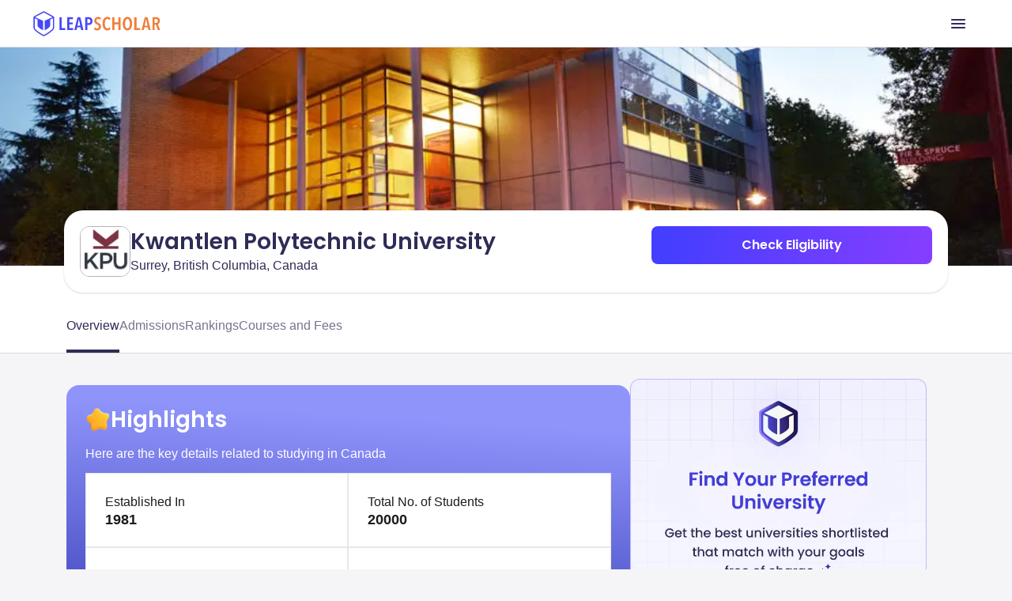

--- FILE ---
content_type: text/html
request_url: https://leapscholar.com/canada/university-details/kwantlen-polytechnic-university
body_size: 36841
content:
<!DOCTYPE html><html lang="en"> <head><link rel="preconnect" href="https://d14lg9nzq1d3lc.cloudfront.net"><link rel="preconnect" href="https://ik.imagekit.io"><link rel="canonical" href="https://leapscholar.com/canada/university-details/kwantlen-polytechnic-university"><title>Kwantlen Polytechnic University: Ranking, Courses and Fees, Requirement &amp; Alumni for 2025</title><meta name="description" content="Discover Kwantlen Polytechnic University, a top-ranked institution known for its diverse programs, hands-on learning, and career-focused education. Explore its global rankings, popular courses, fees, admission requirements, intakes, and more."><meta name="robots" content="index,follow,max-snippet:-1,max-image-preview:large,max-video-preview:-1"><meta name="viewport" content="width=device-width, initial-scale=1.0, maximum-scale=1.0, user-scalable=no"><meta charset="utf-8"><!-- segment script with page view event trigger --><script async>(function(){const PUBLIC_DOMAIN_NAME = "https://leapscholar.com";
const ANALYTICS_WRITE_KEY = "uUIm61dSJ1DRXp5q5cIe9dwM6nfmfZk9";

  !(function () {
    var analytics = (window.analytics = window.analytics || []);
    if (!analytics.initialize)
      if (analytics.invoked)
        window.console &&
          console.error &&
          console.error("Segment snippet included twice.");
      else {
        analytics.invoked = !0;
        analytics.methods = [
          "trackSubmit",
          "trackClick",
          "trackLink",
          "trackForm",
          "pageview",
          "identify",
          "reset",
          "group",
          "track",
          "ready",
          "alias",
          "debug",
          "page",
          "once",
          "off",
          "on",
          "addSourceMiddleware",
          "addIntegrationMiddleware",
          "setAnonymousId",
          "addDestinationMiddleware",
        ];
        analytics.factory = function (e) {
          return function () {
            if (window.analytics.initialized)
              return window.analytics[e].apply(window.analytics, arguments);
            var i = Array.prototype.slice.call(arguments);
            i.unshift(e);
            analytics.push(i);
            return analytics;
          };
        };
        for (var i = 0; i < analytics.methods.length; i++) {
          var key = analytics.methods[i];
          analytics[key] = analytics.factory(key);
        }
        analytics.load = function (key, i) {
          var t = document.createElement("script");
          t.type = "text/javascript";
          t.async = !0;
          t.src =
            "https://cdn.segment.com/analytics.js/v1/" +
            key +
            "/analytics.min.js";
          var n = document.getElementsByTagName("script")[0];
          n.parentNode.insertBefore(t, n);
          analytics._loadOptions = i;
        };
        analytics._writeKey = ANALYTICS_WRITE_KEY;
        analytics.SNIPPET_VERSION = "4.16.1";
        analytics.load(ANALYTICS_WRITE_KEY);
        analytics.page();
      }
  })();
})();</script><!-- clarity analytics --><script defer async type="text/javascript">(function(){const CLARITY_KEY = "bbvlrvwtbs";

  function getCookie(cname) {
    try {
      var name = cname + "=";
      var decodedCookie = decodeURIComponent(document.cookie);
      var ca = decodedCookie.split(";");
      for (var i = 0; i < ca.length; i++) {
        var c = ca[i];
        while (c.charAt(0) == " ") {
          c = c.substring(1);
        }
        if (c.indexOf(name) == 0) {
          return c.substring(name.length, c.length);
        }
      }
      return null;
    } catch (e) {
      console.log(e);
    }
  }
  try {
    setTimeout(() => {
      (function (c, l, a, r, i, t, y) {
        c[a] =
          c[a] ||
          function () {
            (c[a].q = c[a].q || []).push(arguments);
          };
        t = l.createElement(r);
        t.async = 1;
        t.src = "https://www.clarity.ms/tag/" + i;
        y = l.getElementsByTagName(r)[0];
        y.parentNode.insertBefore(t, y);
        const userId = getCookie("user_id") || null;
        clarity("set", "preUserId", userId);
      })(window, document, "clarity", "script", CLARITY_KEY);
    }, 3000);
  } catch (err) {
    console.log(err);
  }
})();</script><!-- organization schema --><script type="application/ld+json">{"@context":"https://schema.org","@type":"Organization","url":"https://leapscholar.com/","logo":"https://leapscholar.com/assets/company_logo/new-header-logo.svg","name":"LeapScholar","alternateName":"Leap Scholar - Study Abroad","description":"Want to Study Abroad? LeapScholar provides Personalized Guidance and information on top universities, courses, IELTS Coaching, Financial Help and Visa Assurance. Get Counselling and Mentorship for your Study abroad dream Today!","foundingDate":"2020","knowsAbout":"Study Abroad, Study Abroad consultant, Free Study Abroad Counselling","sameAs":["https://www.youtube.com/c/leapscholar","https://twitter.com/leapscholar","https://www.linkedin.com/company/leap-global-education/","https://www.instagram.com/leapscholar","https://www.facebook.com/leapscholar","https://t.me/leap_abroad"],"brand":{"@type":"Brand","name":"LeapScholar","alternateName":"Leap Scholar - Study Abroad"},"contactPoint":{"@type":"ContactPoint","contactType":"Customer Support","telephone":"+91 8047184844","availableLanguage":["English","Hindi"],"email":"contact@leapscholar.com"}}</script><!-- website schema --><script type="application/ld+json">{"@context":"https://schema.org","@type":"WebSite","name":"LeapScholar","alternateName":"Leap Scholar - Study Abroad","url":"https://leapscholar.com/"}</script><!-- Webpage schema --><script type="application/ld+json">{"@context":"https://schema.org","@type":"WebPage","name":"Kwantlen Polytechnic University: Ranking, Courses and Fees, Requirement & Alumni for 2025","url":"https://leapscholar.com/canada/university-details/kwantlen-polytechnic-university","description":"Discover Kwantlen Polytechnic University, a top-ranked institution known for its diverse programs, hands-on learning, and career-focused education. Explore its global rankings, popular courses, fees, admission requirements, intakes, and more.","datePublished":"2024-11-01T09:05:39+00:00","dateModified":"2024-11-01T09:05:39+00:00"}</script><!-- Article schema --><script type="application/ld+json">{"@context":"https://schema.org","@type":"Article","inLanguage":"en","headline":"Kwantlen Polytechnic University: Ranking, Courses and Fees, Requirement & Alumni for 2025","description":"Discover Kwantlen Polytechnic University, a top-ranked institution known for its diverse programs, hands-on learning, and career-focused education. Explore its global rankings, popular courses, fees, admission requirements, intakes, and more.","dateModified":"2024-11-01T09:05:39+00:00","datePublished":"2024-11-01T09:05:39+00:00","mainEntityOfPage":{"@type":"WebPage","@id":"https://leapscholar.com/canada/university-details/kwantlen-polytechnic-university"},"author":{"@type":"Person","name":"Shreya Das","url":"https://leapscholar.com/blog/author/ls-shreya/"},"publisher":{"@type":"Organization","name":"LeapScholar","logo":{"@type":"ImageObject","url":"https://ik.imagekit.io/onsnhxjshmp/LeapScholar/new-header-logo_7i5sVUf9VF.svg","height":60,"width":190}},"image":{"@type":"ImageObject","url":"https://leapassets.s3.ap-south-1.amazonaws.com/KPU_s_a2d46f85fa.PNG"}}</script><!-- Listing schema --><script type="application/ld+json">{"@context":"https://schema.org","@type":"ItemList","name":"Kwantlen Polytechnic University: Ranking, Courses and Fees, Requirement & Alumni for 2025","description":"Discover Kwantlen Polytechnic University, a top-ranked institution known for its diverse programs, hands-on learning, and career-focused education. Explore its global rankings, popular courses, fees, admission requirements, intakes, and more.","url":"https://leapscholar.com/canada/university-details/kwantlen-polytechnic-university","numberOfItems":4,"itemListElement":[{"@type":"ListItem","position":1,"name":"Post-Baccalaureate Diploma in Accounting","url":"https://leapscholar.com/canada/university-details/kwantlen-polytechnic-university/course-fees/postbaccalaureate-diploma-in-accounting-26057"},{"@type":"ListItem","position":2,"name":"Certificate in Accounting","url":"https://leapscholar.com/canada/university-details/kwantlen-polytechnic-university/course-fees/certificate-in-accounting-26074"},{"@type":"ListItem","position":3,"name":"Bachelor of Business Administration in Accounting","url":"https://leapscholar.com/canada/university-details/kwantlen-polytechnic-university/course-fees/bachelor-of-business-administration-in-accounting-26026"},{"@type":"ListItem","position":4,"name":"Diploma in Accounting","url":"https://leapscholar.com/canada/university-details/kwantlen-polytechnic-university/course-fees/diploma-in-accounting-26025"}]}</script><!-- Breadcrumb schema --><script type="application/ld+json">{"@context":"https://schema.org","@type":"BreadcrumbList","itemListElement":[{"@type":"ListItem","position":1,"item":{"@id":"https://leapscholar.com","name":"Study Abroad"}},{"@type":"ListItem","position":2,"item":{"@id":"https://leapscholar.com/canada","name":" Study in Canada"}},{"@type":"ListItem","position":3,"item":{"@id":"https://leapscholar.com/canada/universities-colleges-list","name":"Universities in Canada"}},{"@type":"ListItem","position":4,"item":{"@id":"https://leapscholar.com/canada/university-details/kwantlen-polytechnic-university","name":"Kwantlen Polytechnic University"}}]}</script><!-- FAQ schema --><script type="application/ld+json">{"@context":"https://schema.org","@type":"FAQPage","mainEntity":[{"@type":"Question","name":"Is Kwantlen Polytechnic University a good university?","acceptedAnswer":{"@type":"Answer","text":"Kwantlen Polytechnic University (KPU) is considered a good university, especially for students interested in applied and hands-on learning. It offers a wide range of programs and has a strong focus on practical skills, which can be beneficial for students looking to enter the workforce quickly. KPU is known for its small class sizes and personalized attention from faculty."}},{"@type":"Question","name":"How do I get admission to Kwantlen Polytechnic University?","acceptedAnswer":{"@type":"Answer","text":"To get admission to Kwantlen Polytechnic University, prospective students need to apply online through the KPU website. The admission requirements vary depending on the program, but generally include a high school diploma or equivalent, and meeting specific course prerequisites. International students may need to demonstrate English language proficiency through tests like IELTS or TOEFL."}},{"@type":"Question","name":"Is Kwantlen Polytechnic University public or private?","acceptedAnswer":{"@type":"Answer","text":"Kwantlen Polytechnic University is a public university located in British Columbia, Canada. It is funded by the government and offers a variety of undergraduate and diploma programs."}},{"@type":"Question","name":"Why choose Kwantlen Polytechnic University?","acceptedAnswer":{"@type":"Answer","text":"Students might choose Kwantlen Polytechnic University for its focus on practical and applied learning, small class sizes, and a wide range of programs. KPU offers unique programs that combine academic learning with hands-on experience, which can be advantageous for career readiness. Its multiple campuses in the Metro Vancouver area also provide accessibility and convenience."}},{"@type":"Question","name":"Is Kwantlen Polytechnic University good for international students?","acceptedAnswer":{"@type":"Answer","text":"Yes, Kwantlen Polytechnic University is a good choice for international students. It offers a supportive environment with services tailored to international students, including orientation programs, academic advising, and English language support. KPU's diverse community and focus on applied learning make it an attractive option for students from around the world."}},{"@type":"Question","name":"What is the ranking of Kwantlen Polytechnic University?","acceptedAnswer":{"@type":"Answer","text":"Kwantlen Polytechnic University is not typically featured in major global university rankings, as it is a specialized institution focusing on polytechnic education. However, it is well-regarded in Canada for its applied learning approach and industry connections."}},{"@type":"Question","name":"What is the pass rate for Kwantlen Polytechnic University?","acceptedAnswer":{"@type":"Answer","text":"The pass rate at Kwantlen Polytechnic University can vary by program and course. KPU emphasizes student success and provides resources such as tutoring and academic advising to help students achieve their academic goals. Specific pass rates are not publicly disclosed but can be influenced by the level of student engagement and support received."}},{"@type":"Question","name":"How many students are at Kwantlen Polytechnic University?","acceptedAnswer":{"@type":"Answer","text":"Kwantlen Polytechnic University serves approximately 20,000 students across its campuses. This includes both full-time and part-time students enrolled in a variety of programs."}},{"@type":"Question","name":"How hard is it to get into Kwantlen Polytechnic University?","acceptedAnswer":{"@type":"Answer","text":"The difficulty of getting into Kwantlen Polytechnic University depends on the program. Some programs may have competitive entry requirements, while others may have open admissions. Meeting the minimum admission requirements and submitting a complete application are essential for consideration."}},{"@type":"Question","name":"Is Kwantlen Polytechnic University accredited?","acceptedAnswer":{"@type":"Answer","text":"Yes, Kwantlen Polytechnic University is accredited by the Ministry of Advanced Education, Skills & Training in British Columbia, Canada. It is a recognized public post-secondary institution offering a range of accredited programs."}},{"@type":"Question","name":"Who are the notable alumni of Kwantlen Polytechnic University and what are their professions?","acceptedAnswer":{"@type":"Answer","text":"Some notable alumni of Kwantlen Polytechnic University include individuals like George Chow, a Canadian politician, and Hayley Wickenheiser, a former professional ice hockey player and Olympic gold medalist. These alumni have made significant contributions in their respective fields."}}]}</script><link rel="stylesheet" href="https://d14lg9nzq1d3lc.cloudfront.net/astro_tapri/_astro/_slug_.ED-GuE9g.css" />
<link rel="stylesheet" href="https://d14lg9nzq1d3lc.cloudfront.net/astro_tapri/_astro/index.scFZj8iz.css" />
<style>#content[data-astro-cid-oy5ipti7]{overflow-y:scroll;width:100%}#content[data-astro-cid-oy5ipti7]::-webkit-scrollbar{display:none}#content[data-astro-cid-oy5ipti7]{scrollbar-width:none;-ms-overflow-style:none}.sticky[data-astro-cid-b7lac2gf]{position:fixed;top:0;z-index:999;width:100%;transition:all .3s ease;transition:position .3s ease}
.content[data-astro-cid-rdp2sm5l]{overflow:hidden}.toggle-checkbox[data-astro-cid-rdp2sm5l]:checked~.content[data-astro-cid-rdp2sm5l]{height:auto;animation:fadeIn .5s}.toggle-checkbox[data-astro-cid-rdp2sm5l]:checked+.toggle-label[data-astro-cid-rdp2sm5l]>.toggle-label-overlay[data-astro-cid-rdp2sm5l]{display:none!important}.toggle-checkbox[data-astro-cid-rdp2sm5l]:checked+.toggle-label[data-astro-cid-rdp2sm5l]>.toggle-label-overlay[data-astro-cid-rdp2sm5l]>.show_less[data-astro-cid-rdp2sm5l]{display:block}.toggle-checkbox[data-astro-cid-rdp2sm5l]:checked~.content[data-astro-cid-rdp2sm5l] .fade_mask[data-astro-cid-rdp2sm5l]{display:none;animation:fadeIn .5s}@keyframes fadeIn{0%{height:150px}to{height:auto}}
.wrapper[data-astro-cid-lw4bggeu] table[data-astro-cid-lw4bggeu]{border:.2px solid #e5e7eb;border-radius:.5px;width:100%;table-layout:fixed}.wrapper[data-astro-cid-lw4bggeu] td[data-astro-cid-lw4bggeu]{border:.5px solid #e5e7eb!important;padding:0!important}.wrapper[data-astro-cid-lw4bggeu] tr[data-astro-cid-lw4bggeu]:first-child td[data-astro-cid-lw4bggeu]:first-child{border-top-left-radius:.5px}.wrapper[data-astro-cid-lw4bggeu] tr[data-astro-cid-lw4bggeu]:first-child td[data-astro-cid-lw4bggeu]:last-child{border-top-right-radius:.5px}.wrapper[data-astro-cid-lw4bggeu] tr[data-astro-cid-lw4bggeu]:last-child td[data-astro-cid-lw4bggeu]:first-child{border-bottom-left-radius:.5px}.wrapper[data-astro-cid-lw4bggeu] tr[data-astro-cid-lw4bggeu]:last-child td[data-astro-cid-lw4bggeu]:last-child:nth-child(3){border-bottom-right-radius:.5px}
.admission_tabs_component[data-astro-cid-or5cajyc] input[data-astro-cid-or5cajyc][type=radio]{display:none}.admission_content_wrapper[data-astro-cid-or5cajyc] section[data-astro-cid-or5cajyc]{display:none}#admission_tab_1[data-astro-cid-or5cajyc]:checked~.admission_content_wrapper[data-astro-cid-or5cajyc] .tab_1_content[data-astro-cid-or5cajyc],#admission_tab_2[data-astro-cid-or5cajyc]:checked~.admission_content_wrapper[data-astro-cid-or5cajyc] .tab_2_content[data-astro-cid-or5cajyc]{display:block!important;animation:fadeIn .3s}#admission_tab_1[data-astro-cid-or5cajyc]:checked~.admission_tabs_wrapper[data-astro-cid-or5cajyc] .admission_label_1[data-astro-cid-or5cajyc],#admission_tab_2[data-astro-cid-or5cajyc]:checked~.admission_tabs_wrapper[data-astro-cid-or5cajyc] .admission_label_2[data-astro-cid-or5cajyc]{background-color:#fff;color:#2e2c57!important;font-weight:700!important}@keyframes fadeIn{0%{opacity:0}to{opacity:1}}
</style><script type="module" src="https://d14lg9nzq1d3lc.cloudfront.net/astro_tapri/_astro/hoisted.8oz0gebP.js"></script></head> <body class="bg-gray-3 scrollbar-hide h-full pt-0"> <header class="h-mobileHeaderHeight overflow-hidden"> <div class="fixed z-[800] top-0 left-0 right-0 bg-white border-b border-[#E2E2E8] h-[60px] overflow-hidden"> <div class="w-full h-full m-auto flex justify-between items-center md:max-w-[1200px]"> <div class="flex h-6 md:h-8 m-4 md:m-0"> <a href="https://leapscholar.com"> <img id="leap_scholar_logo" src="https://ik.imagekit.io/onsnhxjshmp/LeapScholar/new-header-logo_7i5sVUf9VF.svg" height="24" width="124" alt="leap scholar logo" class="cursor-pointer md:w-[165px] md:h-[32px]" loading="eager"> </a> </div> <div class="h-full"> <button id="main_nav_button" class="h-full flex items-center p-4 cursor-pointer"> <img id="menu_icon_open" src="https://ik.imagekit.io/onsnhxjshmp/leapscholar_header/menu_icon_-qgZm0jLGe.svg" alt="menu icon" height="24" width="24"> <img class="hidden" id="menu_icon_close" src="https://ik.imagekit.io/onsnhxjshmp/leapscholar_header/close_icon_rbXLrXbzg.svg" alt="menu icon" height="24" width="24"> </button> </div> </div> </div> <div id="mobile_main_modal" class="hidden fixed z-[2000] top-[55px] left-0 right-0 bottom-0 bg-white"> <div class="flex flex-col w-full h-full"> <div class="flex-grow overflow-y-scroll"> <details class="group border-b border-[#E2E2E8] bg-white overflow-hidden"> <summary class="px-4 py-5 flex items-center justify-between cursor-pointer"> <div class="flex items-center gap-3"> <img src="https://ik.imagekit.io/onsnhxjshmp/leapscholar_header/earth_icon_Kvo-hR5QA.svg" alt="Study Abroad"> <p class="md:text-xl text-[#2E2C57] font-medium"> Study Abroad </p> </div> <img src="https://ik.imagekit.io/onsnhxjshmp/SEO_project/pillar-pages/down-arrow_SaPGQ1mcmn.svg" alt="arrow" class="group-open:rotate-180  transition duration-300" height="20" width="20" loading="lazy"> </summary> <div class="px-4 pb-4"> <button data-key="usa" class="sub-menu-open-btn w-full py-4 flex items-center justify-between text-[#2E2C57] font-medium"> USA <img src="https://ik.imagekit.io/onsnhxjshmp/leapscholar_header/right_arrow_icon_1p36w8dhw.svg" alt="arrow" height="20" width="20" loading="lazy"> </button><button data-key="uk" class="sub-menu-open-btn w-full py-4 flex items-center justify-between text-[#2E2C57] font-medium"> UK <img src="https://ik.imagekit.io/onsnhxjshmp/leapscholar_header/right_arrow_icon_1p36w8dhw.svg" alt="arrow" height="20" width="20" loading="lazy"> </button><button data-key="canada" class="sub-menu-open-btn w-full py-4 flex items-center justify-between text-[#2E2C57] font-medium"> Canada <img src="https://ik.imagekit.io/onsnhxjshmp/leapscholar_header/right_arrow_icon_1p36w8dhw.svg" alt="arrow" height="20" width="20" loading="lazy"> </button><button data-key="ireland" class="sub-menu-open-btn w-full py-4 flex items-center justify-between text-[#2E2C57] font-medium"> Ireland <img src="https://ik.imagekit.io/onsnhxjshmp/leapscholar_header/right_arrow_icon_1p36w8dhw.svg" alt="arrow" height="20" width="20" loading="lazy"> </button><button data-key="australia" class="sub-menu-open-btn w-full py-4 flex items-center justify-between text-[#2E2C57] font-medium"> Australia <img src="https://ik.imagekit.io/onsnhxjshmp/leapscholar_header/right_arrow_icon_1p36w8dhw.svg" alt="arrow" height="20" width="20" loading="lazy"> </button><button data-key="germany" class="sub-menu-open-btn w-full py-4 flex items-center justify-between text-[#2E2C57] font-medium"> Germany <img src="https://ik.imagekit.io/onsnhxjshmp/leapscholar_header/right_arrow_icon_1p36w8dhw.svg" alt="arrow" height="20" width="20" loading="lazy"> </button><button data-key="france" class="sub-menu-open-btn w-full py-4 flex items-center justify-between text-[#2E2C57] font-medium"> France <img src="https://ik.imagekit.io/onsnhxjshmp/leapscholar_header/right_arrow_icon_1p36w8dhw.svg" alt="arrow" height="20" width="20" loading="lazy"> </button><button data-key="new-zealand" class="sub-menu-open-btn w-full py-4 flex items-center justify-between text-[#2E2C57] font-medium"> New Zealand <img src="https://ik.imagekit.io/onsnhxjshmp/leapscholar_header/right_arrow_icon_1p36w8dhw.svg" alt="arrow" height="20" width="20" loading="lazy"> </button><button data-key="italy" class="sub-menu-open-btn w-full py-4 flex items-center justify-between text-[#2E2C57] font-medium"> Italy <img src="https://ik.imagekit.io/onsnhxjshmp/leapscholar_header/right_arrow_icon_1p36w8dhw.svg" alt="arrow" height="20" width="20" loading="lazy"> </button>   </div> </details><details class="group border-b border-[#E2E2E8] bg-white overflow-hidden"> <summary class="px-4 py-5 flex items-center justify-between cursor-pointer"> <div class="flex items-center gap-3"> <img src="https://ik.imagekit.io/onsnhxjshmp/leapscholar_header/file_validation_icon_R6S_UIDVT1.svg" alt="Exams"> <p class="md:text-xl text-[#2E2C57] font-medium"> Exams </p> </div> <img src="https://ik.imagekit.io/onsnhxjshmp/SEO_project/pillar-pages/down-arrow_SaPGQ1mcmn.svg" alt="arrow" class="group-open:rotate-180  transition duration-300" height="20" width="20" loading="lazy"> </summary> <div class="px-4 pb-4">  <button data-key="ielts" class="sub-menu-open-btn w-full py-4 flex items-center justify-between text-[#2E2C57] font-medium"> IELTS <img src="https://ik.imagekit.io/onsnhxjshmp/leapscholar_header/right_arrow_icon_1p36w8dhw.svg" alt="arrow" height="20" width="20" loading="lazy"> </button><button data-key="duolingo" class="sub-menu-open-btn w-full py-4 flex items-center justify-between text-[#2E2C57] font-medium"> Duolingo <img src="https://ik.imagekit.io/onsnhxjshmp/leapscholar_header/right_arrow_icon_1p36w8dhw.svg" alt="arrow" height="20" width="20" loading="lazy"> </button><button data-key="sat" class="sub-menu-open-btn w-full py-4 flex items-center justify-between text-[#2E2C57] font-medium"> SAT <img src="https://ik.imagekit.io/onsnhxjshmp/leapscholar_header/right_arrow_icon_1p36w8dhw.svg" alt="arrow" height="20" width="20" loading="lazy"> </button><button data-key="pte" class="sub-menu-open-btn w-full py-4 flex items-center justify-between text-[#2E2C57] font-medium"> PTE <img src="https://ik.imagekit.io/onsnhxjshmp/leapscholar_header/right_arrow_icon_1p36w8dhw.svg" alt="arrow" height="20" width="20" loading="lazy"> </button><button data-key="toefl" class="sub-menu-open-btn w-full py-4 flex items-center justify-between text-[#2E2C57] font-medium"> TOEFL <img src="https://ik.imagekit.io/onsnhxjshmp/leapscholar_header/right_arrow_icon_1p36w8dhw.svg" alt="arrow" height="20" width="20" loading="lazy"> </button><button data-key="gre" class="sub-menu-open-btn w-full py-4 flex items-center justify-between text-[#2E2C57] font-medium"> GRE <img src="https://ik.imagekit.io/onsnhxjshmp/leapscholar_header/right_arrow_icon_1p36w8dhw.svg" alt="arrow" height="20" width="20" loading="lazy"> </button><button data-key="gmat" class="sub-menu-open-btn w-full py-4 flex items-center justify-between text-[#2E2C57] font-medium"> GMAT <img src="https://ik.imagekit.io/onsnhxjshmp/leapscholar_header/right_arrow_icon_1p36w8dhw.svg" alt="arrow" height="20" width="20" loading="lazy"> </button>  </div> </details><details class="group border-b border-[#E2E2E8] bg-white overflow-hidden"> <summary class="px-4 py-5 flex items-center justify-between cursor-pointer"> <div class="flex items-center gap-3"> <img src="https://ik.imagekit.io/onsnhxjshmp/leapscholar_header/book_icon_SlaW0XlAq8.svg" alt="Resources"> <p class="md:text-xl text-[#2E2C57] font-medium"> Resources </p> </div> <img src="https://ik.imagekit.io/onsnhxjshmp/SEO_project/pillar-pages/down-arrow_SaPGQ1mcmn.svg" alt="arrow" class="group-open:rotate-180  transition duration-300" height="20" width="20" loading="lazy"> </summary> <div class="px-4 pb-4">   <div class="flex flex-col gap-8 pt-4"> <div class=""> <p class="mb-6 font-semibold md:px-4 text-[#2E2C57]"> BOOKS </p> <hr class="bg-[#E2E2E8] mb-2 md:mb-3 md:mx-4"> <nav> <ul class="list-none md:grid md:grid-cols-2 md:grid-rows-5 "> <li class="py-4 md:py-3 md:px-4 list-none ml-0"> <a class="text-[#2E2C57] flex gap-3 items-center hover:underline" href="https://leapscholar.com/exams/ielts/books">  IELTS Books </a> </li><li class="py-4 md:py-3 md:px-4 list-none ml-0"> <a class="text-[#2E2C57] flex gap-3 items-center hover:underline" href="https://leapscholar.com/exams/sat/books">  SAT Books </a> </li><li class="py-4 md:py-3 md:px-4 list-none ml-0"> <a class="text-[#2E2C57] flex gap-3 items-center hover:underline" href="https://leapscholar.com/exams/pte/books">  PTE Books </a> </li><li class="py-4 md:py-3 md:px-4 list-none ml-0"> <a class="text-[#2E2C57] flex gap-3 items-center hover:underline" href="https://leapscholar.com/exams/toefl/books">  TOEFL Books </a> </li><li class="py-4 md:py-3 md:px-4 list-none ml-0"> <a class="text-[#2E2C57] flex gap-3 items-center hover:underline" href="https://leapscholar.com/exams/gre/books">  GRE Books </a> </li><li class="py-4 md:py-3 md:px-4 list-none ml-0"> <a class="text-[#2E2C57] flex gap-3 items-center hover:underline" href="https://leapscholar.com/exams/gmat/books">  GMAT Books </a> </li> </ul> </nav> </div><div class=""> <p class="mb-6 font-semibold md:px-4 text-[#2E2C57]"> LOR </p> <hr class="bg-[#E2E2E8] mb-2 md:mb-3 md:mx-4"> <nav> <ul class="list-none  "> <li class="py-4 md:py-3 md:px-4 list-none ml-0"> <a class="text-[#2E2C57] flex gap-3 items-center hover:underline" href="https://leapscholar.com/blog/letter-of-recommendation/">  LOR Blog </a> </li><li class="py-4 md:py-3 md:px-4 list-none ml-0"> <a class="text-[#2E2C57] flex gap-3 items-center hover:underline" href="https://leapscholar.com/blog/lor-letter-of-recommendation-for-masters-sample-format/">  LOR for Masters </a> </li><li class="py-4 md:py-3 md:px-4 list-none ml-0"> <a class="text-[#2E2C57] flex gap-3 items-center hover:underline" href="https://leapscholar.com/blog/letter-of-recommendation-for-phd-sample-examples-and-pdf/">  LOR for PhD </a> </li> </ul> </nav> </div><div class=""> <p class="mb-6 font-semibold md:px-4 text-[#2E2C57]"> SOP </p> <hr class="bg-[#E2E2E8] mb-2 md:mb-3 md:mx-4"> <nav> <ul class="list-none  "> <li class="py-4 md:py-3 md:px-4 list-none ml-0"> <a class="text-[#2E2C57] flex gap-3 items-center hover:underline" href="https://leapscholar.com/statement-of-purpose">  Statement of Purpose </a> </li><li class="py-4 md:py-3 md:px-4 list-none ml-0"> <a class="text-[#2E2C57] flex gap-3 items-center hover:underline" href="https://leapscholar.com/statement-of-purpose/masters">  SOP for Masters </a> </li><li class="py-4 md:py-3 md:px-4 list-none ml-0"> <a class="text-[#2E2C57] flex gap-3 items-center hover:underline" href="https://leapscholar.com/statement-of-purpose/mba">  SOP for MBA </a> </li><li class="py-4 md:py-3 md:px-4 list-none ml-0"> <a class="text-[#2E2C57] flex gap-3 items-center hover:underline" href="https://leapscholar.com/statement-of-purpose/phd">  SOP for PhD </a> </li> </ul> </nav> </div><div class=""> <p class="mb-6 font-semibold md:px-4 text-[#2E2C57]"> OTHER </p> <hr class="bg-[#E2E2E8] mb-2 md:mb-3 md:mx-4"> <nav> <ul class="list-none  "> <li class="py-4 md:py-3 md:px-4 list-none ml-0"> <a class="text-[#2E2C57] flex gap-3 items-center hover:underline" href="https://leapscholar.com/counsellors">  Counsellors </a> </li><li class="py-4 md:py-3 md:px-4 list-none ml-0"> <a class="text-[#2E2C57] flex gap-3 items-center hover:underline" href="https://leapscholar.com/calculators/cgpa-to-gpa">  CGPA to GPA Calculator </a> </li><li class="py-4 md:py-3 md:px-4 list-none ml-0"> <a class="text-[#2E2C57] flex gap-3 items-center hover:underline" href="https://leapscholar.com/calculators/cgpa-to-percentage">  CGPA to Percentage Calculator </a> </li><li class="py-4 md:py-3 md:px-4 list-none ml-0"> <a class="text-[#2E2C57] flex gap-3 items-center hover:underline" href="https://leapscholar.com/calculators/cgpa-to-marks">  CGPA to Marks Calculator </a> </li> </ul> </nav> </div> </div> </div> </details><a class="px-4 py-5 border-b border-[#E2E2E8] flex items-center gap-3 text-[#2E2C57] font-medium" href="/blog/"> <img src="https://ik.imagekit.io/onsnhxjshmp/leapscholar_header/license_icon_G1BdqCUonK.svg" alt="Blogs"> Blogs </a><a class="px-4 py-5 border-b border-[#E2E2E8] flex items-center gap-3 text-[#2E2C57] font-medium" href="/digest"> <img src="https://ik.imagekit.io/onsnhxjshmp/leapscholar_header/newspaper_icon_4ZuR_rpoky.svg" alt="Leap Digest"> Leap Digest </a><a class="px-4 py-5 border-b border-[#E2E2E8] flex items-center gap-3 text-[#2E2C57] font-medium" href="/events"> <img src="https://ik.imagekit.io/onsnhxjshmp/leapscholar_header/calendar_icon_FAVAl9rYlm.svg" alt="Events"> Events </a><a class="px-4 py-5 border-b border-[#E2E2E8] flex items-center gap-3 text-[#2E2C57] font-medium" href="/about-us"> <img src="https://ik.imagekit.io/onsnhxjshmp/leapscholar_header/information_icon_6pQIrJ35LR.svg" alt="About Us"> About Us </a> </div> <div class="px-4 py-5"> <style>astro-island,astro-slot,astro-static-slot{display:contents}</style><script>(()=>{var e=async t=>{await(await t())()};(self.Astro||(self.Astro={})).only=e;window.dispatchEvent(new Event("astro:only"));})();;(()=>{var b=Object.defineProperty;var f=(c,o,i)=>o in c?b(c,o,{enumerable:!0,configurable:!0,writable:!0,value:i}):c[o]=i;var l=(c,o,i)=>(f(c,typeof o!="symbol"?o+"":o,i),i);var p;{let c={0:t=>m(t),1:t=>i(t),2:t=>new RegExp(t),3:t=>new Date(t),4:t=>new Map(i(t)),5:t=>new Set(i(t)),6:t=>BigInt(t),7:t=>new URL(t),8:t=>new Uint8Array(t),9:t=>new Uint16Array(t),10:t=>new Uint32Array(t)},o=t=>{let[e,r]=t;return e in c?c[e](r):void 0},i=t=>t.map(o),m=t=>typeof t!="object"||t===null?t:Object.fromEntries(Object.entries(t).map(([e,r])=>[e,o(r)]));customElements.get("astro-island")||customElements.define("astro-island",(p=class extends HTMLElement{constructor(){super(...arguments);l(this,"Component");l(this,"hydrator");l(this,"hydrate",async()=>{var d;if(!this.hydrator||!this.isConnected)return;let e=(d=this.parentElement)==null?void 0:d.closest("astro-island[ssr]");if(e){e.addEventListener("astro:hydrate",this.hydrate,{once:!0});return}let r=this.querySelectorAll("astro-slot"),a={},h=this.querySelectorAll("template[data-astro-template]");for(let n of h){let s=n.closest(this.tagName);s!=null&&s.isSameNode(this)&&(a[n.getAttribute("data-astro-template")||"default"]=n.innerHTML,n.remove())}for(let n of r){let s=n.closest(this.tagName);s!=null&&s.isSameNode(this)&&(a[n.getAttribute("name")||"default"]=n.innerHTML)}let u;try{u=this.hasAttribute("props")?m(JSON.parse(this.getAttribute("props"))):{}}catch(n){let s=this.getAttribute("component-url")||"<unknown>",y=this.getAttribute("component-export");throw y&&(s+=` (export ${y})`),console.error(`[hydrate] Error parsing props for component ${s}`,this.getAttribute("props"),n),n}await this.hydrator(this)(this.Component,u,a,{client:this.getAttribute("client")}),this.removeAttribute("ssr"),this.dispatchEvent(new CustomEvent("astro:hydrate"))});l(this,"unmount",()=>{this.isConnected||this.dispatchEvent(new CustomEvent("astro:unmount"))})}disconnectedCallback(){document.removeEventListener("astro:after-swap",this.unmount),document.addEventListener("astro:after-swap",this.unmount,{once:!0})}connectedCallback(){if(!this.hasAttribute("await-children")||document.readyState==="interactive"||document.readyState==="complete")this.childrenConnectedCallback();else{let e=()=>{document.removeEventListener("DOMContentLoaded",e),r.disconnect(),this.childrenConnectedCallback()},r=new MutationObserver(()=>{var a;((a=this.lastChild)==null?void 0:a.nodeType)===Node.COMMENT_NODE&&this.lastChild.nodeValue==="astro:end"&&(this.lastChild.remove(),e())});r.observe(this,{childList:!0}),document.addEventListener("DOMContentLoaded",e)}}async childrenConnectedCallback(){let e=this.getAttribute("before-hydration-url");e&&await import(e),this.start()}start(){let e=JSON.parse(this.getAttribute("opts")),r=this.getAttribute("client");if(Astro[r]===void 0){window.addEventListener(`astro:${r}`,()=>this.start(),{once:!0});return}Astro[r](async()=>{let a=this.getAttribute("renderer-url"),[h,{default:u}]=await Promise.all([import(this.getAttribute("component-url")),a?import(a):()=>()=>{}]),d=this.getAttribute("component-export")||"default";if(!d.includes("."))this.Component=h[d];else{this.Component=h;for(let n of d.split("."))this.Component=this.Component[n]}return this.hydrator=u,this.hydrate},e,this)}attributeChangedCallback(){this.hydrate()}},l(p,"observedAttributes",["props"]),p))}})();</script><astro-island uid="Z1REiTz" component-url="https://d14lg9nzq1d3lc.cloudfront.net/astro_tapri/_astro/LoginModule.mTAdK7k7.js" component-export="default" renderer-url="https://d14lg9nzq1d3lc.cloudfront.net/astro_tapri/_astro/client.mBN5ZAaw.js" props="{&quot;flowType&quot;:[0,&quot;UNIVERSITY_PAGES&quot;]}" ssr="" client="only" opts="{&quot;name&quot;:&quot;LoginModule&quot;,&quot;value&quot;:&quot;react&quot;}"></astro-island> </div> </div> </div> <div data-key="usa" class="mobile-sub-menu-modal hidden fixed z-[3000] top-[61px] left-0 right-0 bottom-0 bg-white"> <div class="w-full h-full flex flex-col"> <div class="px-4 py-3 border-b border-[#E2E2E8]"> <button class="sub_menu_back_button flex gap-1 items-center"> <img src="https://ik.imagekit.io/onsnhxjshmp/leapscholar_header/left_icon_Iu0eU2-GZ.svg" alt="arrow" height="20" width="20" loading="lazy"> <p class="text-[#2E2C57] font-medium">Back</p> </button> </div> <div class="flex-grow py-5 px-4 overflow-scroll"> <div class="py-3 mb-10"> <a class="text-2xl text-[#2E2C57] font-medium flex gap-1 items-center" href="/usa"> Study in USA <svg xmlns="http://www.w3.org/2000/svg" width="24" height="24" viewBox="0 0 24 24" fill="none"> <g id="arrow_forward"> <mask id="mask0_10_6412" style="mask-type:alpha" maskUnits="userSpaceOnUse" x="0" y="0" width="24" height="24"> <rect id="Bounding box" width="24" height="24" fill="#D9D9D9"></rect> </mask> <g mask="url(#mask0_10_6412)"> <path id="arrow_forward_2" d="M16.1757 12.9991H5.00073C4.7174 12.9991 4.4799 12.9033 4.28823 12.7116C4.09657 12.52 4.00073 12.2825 4.00073 11.9991C4.00073 11.7158 4.09657 11.4783 4.28823 11.2866C4.4799 11.095 4.7174 10.9991 5.00073 10.9991H16.1757L11.2757 6.09913C11.0757 5.89913 10.9799 5.6658 10.9882 5.39913C10.9966 5.13247 11.1007 4.89913 11.3007 4.69913C11.5007 4.5158 11.7341 4.41997 12.0007 4.41163C12.2674 4.4033 12.5007 4.49913 12.7007 4.69913L19.3007 11.2991C19.4007 11.3991 19.4716 11.5075 19.5132 11.6241C19.5549 11.7408 19.5757 11.8658 19.5757 11.9991C19.5757 12.1325 19.5549 12.2575 19.5132 12.3741C19.4716 12.4908 19.4007 12.5991 19.3007 12.6991L12.7007 19.2991C12.5174 19.4825 12.2882 19.5741 12.0132 19.5741C11.7382 19.5741 11.5007 19.4825 11.3007 19.2991C11.1007 19.0991 11.0007 18.8616 11.0007 18.5866C11.0007 18.3116 11.1007 18.0741 11.3007 17.8741L16.1757 12.9991Z" fill="#2E2C57"></path> </g> </g> </svg> </a> </div> <div class="flex flex-col gap-8"> <div class=""> <p class="mb-6 font-semibold md:px-4 text-[#2E2C57]"> TOP CITIES IN USA </p> <hr class="bg-[#E2E2E8] mb-2 md:mb-3 md:mx-4"> <nav> <ul class="list-none  "> <li class="py-4 md:py-3 md:px-4 list-none ml-0"> <a class="text-[#2E2C57] flex gap-3 items-center hover:underline" href="https://leapscholar.com/usa/universities-colleges-list/chicago-illinois-in-usa">  Universities in Chicago </a> </li><li class="py-4 md:py-3 md:px-4 list-none ml-0"> <a class="text-[#2E2C57] flex gap-3 items-center hover:underline" href="https://leapscholar.com/usa/universities-colleges-list/boston-massachusetts-in-usa">  Universities in Boston </a> </li><li class="py-4 md:py-3 md:px-4 list-none ml-0"> <a class="text-[#2E2C57] flex gap-3 items-center hover:underline" href="https://leapscholar.com/usa/universities-colleges-list/philadelphia-pennsylvania-in-usa">  Universities in Philadelphia </a> </li><li class="py-4 md:py-3 md:px-4 list-none ml-0"> <a class="text-[#2E2C57] flex gap-3 items-center hover:underline" href="https://leapscholar.com/usa/universities-colleges-list/los-angeles-california-in-usa">  Universities in Los Angeles </a> </li><li class="py-4 md:py-3 md:px-4 list-none ml-0"> <a class="text-[#2E2C57] flex gap-3 items-center hover:underline" href="https://leapscholar.com/usa/universities-colleges-list/atlanta-georgia-in-usa">  Universities in Atlanta </a> </li> </ul> </nav> </div><div class=""> <p class="mb-6 font-semibold md:px-4 text-[#2E2C57]"> TOP COURSES IN USA </p> <hr class="bg-[#E2E2E8] mb-2 md:mb-3 md:mx-4"> <nav> <ul class="list-none  "> <li class="py-4 md:py-3 md:px-4 list-none ml-0"> <a class="text-[#2E2C57] flex gap-3 items-center hover:underline" href="https://leapscholar.com/usa/universities-colleges-list/masters-in-usa">  Masters in USA </a> </li><li class="py-4 md:py-3 md:px-4 list-none ml-0"> <a class="text-[#2E2C57] flex gap-3 items-center hover:underline" href="https://leapscholar.com/usa/universities-colleges-list/masters-in-computer-science-in-usa">  Masters in computer science in USA </a> </li><li class="py-4 md:py-3 md:px-4 list-none ml-0"> <a class="text-[#2E2C57] flex gap-3 items-center hover:underline" href="https://leapscholar.com/usa/universities-colleges-list/masters-in-data-science-in-usa">  Masters in data science in USA </a> </li> </ul> </nav> </div><div class=""> <p class="mb-6 font-semibold md:px-4 text-[#2E2C57]"> TOP UNIVERSITIES IN USA </p> <hr class="bg-[#E2E2E8] mb-2 md:mb-3 md:mx-4"> <nav> <ul class="list-none  "> <li class="py-4 md:py-3 md:px-4 list-none ml-0"> <a class="text-[#2E2C57] flex gap-3 items-center hover:underline" href="https://leapscholar.com/usa/university-details/harvard-university">  Harvard University </a> </li><li class="py-4 md:py-3 md:px-4 list-none ml-0"> <a class="text-[#2E2C57] flex gap-3 items-center hover:underline" href="https://leapscholar.com/usa/university-details/stanford-university">  Stanford University </a> </li><li class="py-4 md:py-3 md:px-4 list-none ml-0"> <a class="text-[#2E2C57] flex gap-3 items-center hover:underline" href="https://leapscholar.com/usa/university-details/northeastern-university">  Northeastern University </a> </li><li class="py-4 md:py-3 md:px-4 list-none ml-0"> <a class="text-[#2E2C57] flex gap-3 items-center hover:underline" href="https://leapscholar.com/usa/university-details/columbia-university">  Columbia University </a> </li><li class="py-4 md:py-3 md:px-4 list-none ml-0"> <a class="text-[#2E2C57] flex gap-3 items-center hover:underline" href="https://leapscholar.com/usa/university-details/yale-university">  Yale University </a> </li> </ul> </nav> </div> </div> </div> </div> </div><div data-key="uk" class="mobile-sub-menu-modal hidden fixed z-[3000] top-[61px] left-0 right-0 bottom-0 bg-white"> <div class="w-full h-full flex flex-col"> <div class="px-4 py-3 border-b border-[#E2E2E8]"> <button class="sub_menu_back_button flex gap-1 items-center"> <img src="https://ik.imagekit.io/onsnhxjshmp/leapscholar_header/left_icon_Iu0eU2-GZ.svg" alt="arrow" height="20" width="20" loading="lazy"> <p class="text-[#2E2C57] font-medium">Back</p> </button> </div> <div class="flex-grow py-5 px-4 overflow-scroll"> <div class="py-3 mb-10"> <a class="text-2xl text-[#2E2C57] font-medium flex gap-1 items-center" href="/uk"> Study in UK <svg xmlns="http://www.w3.org/2000/svg" width="24" height="24" viewBox="0 0 24 24" fill="none"> <g id="arrow_forward"> <mask id="mask0_10_6412" style="mask-type:alpha" maskUnits="userSpaceOnUse" x="0" y="0" width="24" height="24"> <rect id="Bounding box" width="24" height="24" fill="#D9D9D9"></rect> </mask> <g mask="url(#mask0_10_6412)"> <path id="arrow_forward_2" d="M16.1757 12.9991H5.00073C4.7174 12.9991 4.4799 12.9033 4.28823 12.7116C4.09657 12.52 4.00073 12.2825 4.00073 11.9991C4.00073 11.7158 4.09657 11.4783 4.28823 11.2866C4.4799 11.095 4.7174 10.9991 5.00073 10.9991H16.1757L11.2757 6.09913C11.0757 5.89913 10.9799 5.6658 10.9882 5.39913C10.9966 5.13247 11.1007 4.89913 11.3007 4.69913C11.5007 4.5158 11.7341 4.41997 12.0007 4.41163C12.2674 4.4033 12.5007 4.49913 12.7007 4.69913L19.3007 11.2991C19.4007 11.3991 19.4716 11.5075 19.5132 11.6241C19.5549 11.7408 19.5757 11.8658 19.5757 11.9991C19.5757 12.1325 19.5549 12.2575 19.5132 12.3741C19.4716 12.4908 19.4007 12.5991 19.3007 12.6991L12.7007 19.2991C12.5174 19.4825 12.2882 19.5741 12.0132 19.5741C11.7382 19.5741 11.5007 19.4825 11.3007 19.2991C11.1007 19.0991 11.0007 18.8616 11.0007 18.5866C11.0007 18.3116 11.1007 18.0741 11.3007 17.8741L16.1757 12.9991Z" fill="#2E2C57"></path> </g> </g> </svg> </a> </div> <div class="flex flex-col gap-8"> <div class=""> <p class="mb-6 font-semibold md:px-4 text-[#2E2C57]"> TOP CITIES IN UK </p> <hr class="bg-[#E2E2E8] mb-2 md:mb-3 md:mx-4"> <nav> <ul class="list-none  "> <li class="py-4 md:py-3 md:px-4 list-none ml-0"> <a class="text-[#2E2C57] flex gap-3 items-center hover:underline" href="https://leapscholar.com/uk/universities-colleges-list/london-in-uk">  Universities in London </a> </li><li class="py-4 md:py-3 md:px-4 list-none ml-0"> <a class="text-[#2E2C57] flex gap-3 items-center hover:underline" href="https://leapscholar.com/uk/universities-colleges-list/glasgow-in-uk">  Universities in Glasgow </a> </li><li class="py-4 md:py-3 md:px-4 list-none ml-0"> <a class="text-[#2E2C57] flex gap-3 items-center hover:underline" href="https://leapscholar.com/uk/universities-colleges-list/leeds-in-uk">  Universities in Leeds </a> </li><li class="py-4 md:py-3 md:px-4 list-none ml-0"> <a class="text-[#2E2C57] flex gap-3 items-center hover:underline" href="https://leapscholar.com/uk/universities-colleges-list/birmingham-uk-in-uk">  Universities in Birmingham </a> </li><li class="py-4 md:py-3 md:px-4 list-none ml-0"> <a class="text-[#2E2C57] flex gap-3 items-center hover:underline" href="https://leapscholar.com/uk/universities-colleges-list/edinburgh-in-uk">  Universities in Edinburgh </a> </li> </ul> </nav> </div><div class=""> <p class="mb-6 font-semibold md:px-4 text-[#2E2C57]"> TOP COURSES IN UK </p> <hr class="bg-[#E2E2E8] mb-2 md:mb-3 md:mx-4"> <nav> <ul class="list-none  "> <li class="py-4 md:py-3 md:px-4 list-none ml-0"> <a class="text-[#2E2C57] flex gap-3 items-center hover:underline" href="https://leapscholar.com/uk/universities-colleges-list/masters-in-uk">  Masters in UK </a> </li><li class="py-4 md:py-3 md:px-4 list-none ml-0"> <a class="text-[#2E2C57] flex gap-3 items-center hover:underline" href="https://leapscholar.com/uk/universities-colleges-list/masters-in-computer-science-in-uk">  Masters in Computer Science in UK </a> </li><li class="py-4 md:py-3 md:px-4 list-none ml-0"> <a class="text-[#2E2C57] flex gap-3 items-center hover:underline" href="https://leapscholar.com/uk/universities-colleges-list/masters-in-physiotherapy-in-uk">  Masters in Physiotherapy in UK </a> </li> </ul> </nav> </div><div class=""> <p class="mb-6 font-semibold md:px-4 text-[#2E2C57]"> TOP UNIVERSITIES IN UK </p> <hr class="bg-[#E2E2E8] mb-2 md:mb-3 md:mx-4"> <nav> <ul class="list-none  "> <li class="py-4 md:py-3 md:px-4 list-none ml-0"> <a class="text-[#2E2C57] flex gap-3 items-center hover:underline" href="https://leapscholar.com/uk/university-details/university-of-oxford">  University of Oxford </a> </li><li class="py-4 md:py-3 md:px-4 list-none ml-0"> <a class="text-[#2E2C57] flex gap-3 items-center hover:underline" href="https://leapscholar.com/uk/university-details/university-of-cambridge">  University of Cambridge </a> </li><li class="py-4 md:py-3 md:px-4 list-none ml-0"> <a class="text-[#2E2C57] flex gap-3 items-center hover:underline" href="https://leapscholar.com/uk/university-details/coventry-university">  Coventry University </a> </li><li class="py-4 md:py-3 md:px-4 list-none ml-0"> <a class="text-[#2E2C57] flex gap-3 items-center hover:underline" href="https://leapscholar.com/uk/university-details/university-of-leeds">  University of Leeds </a> </li><li class="py-4 md:py-3 md:px-4 list-none ml-0"> <a class="text-[#2E2C57] flex gap-3 items-center hover:underline" href="https://leapscholar.com/uk/university-details/university-of-east-london">  University of East London </a> </li> </ul> </nav> </div> </div> </div> </div> </div><div data-key="canada" class="mobile-sub-menu-modal hidden fixed z-[3000] top-[61px] left-0 right-0 bottom-0 bg-white"> <div class="w-full h-full flex flex-col"> <div class="px-4 py-3 border-b border-[#E2E2E8]"> <button class="sub_menu_back_button flex gap-1 items-center"> <img src="https://ik.imagekit.io/onsnhxjshmp/leapscholar_header/left_icon_Iu0eU2-GZ.svg" alt="arrow" height="20" width="20" loading="lazy"> <p class="text-[#2E2C57] font-medium">Back</p> </button> </div> <div class="flex-grow py-5 px-4 overflow-scroll"> <div class="py-3 mb-10"> <a class="text-2xl text-[#2E2C57] font-medium flex gap-1 items-center" href="/canada"> Study in Canada <svg xmlns="http://www.w3.org/2000/svg" width="24" height="24" viewBox="0 0 24 24" fill="none"> <g id="arrow_forward"> <mask id="mask0_10_6412" style="mask-type:alpha" maskUnits="userSpaceOnUse" x="0" y="0" width="24" height="24"> <rect id="Bounding box" width="24" height="24" fill="#D9D9D9"></rect> </mask> <g mask="url(#mask0_10_6412)"> <path id="arrow_forward_2" d="M16.1757 12.9991H5.00073C4.7174 12.9991 4.4799 12.9033 4.28823 12.7116C4.09657 12.52 4.00073 12.2825 4.00073 11.9991C4.00073 11.7158 4.09657 11.4783 4.28823 11.2866C4.4799 11.095 4.7174 10.9991 5.00073 10.9991H16.1757L11.2757 6.09913C11.0757 5.89913 10.9799 5.6658 10.9882 5.39913C10.9966 5.13247 11.1007 4.89913 11.3007 4.69913C11.5007 4.5158 11.7341 4.41997 12.0007 4.41163C12.2674 4.4033 12.5007 4.49913 12.7007 4.69913L19.3007 11.2991C19.4007 11.3991 19.4716 11.5075 19.5132 11.6241C19.5549 11.7408 19.5757 11.8658 19.5757 11.9991C19.5757 12.1325 19.5549 12.2575 19.5132 12.3741C19.4716 12.4908 19.4007 12.5991 19.3007 12.6991L12.7007 19.2991C12.5174 19.4825 12.2882 19.5741 12.0132 19.5741C11.7382 19.5741 11.5007 19.4825 11.3007 19.2991C11.1007 19.0991 11.0007 18.8616 11.0007 18.5866C11.0007 18.3116 11.1007 18.0741 11.3007 17.8741L16.1757 12.9991Z" fill="#2E2C57"></path> </g> </g> </svg> </a> </div> <div class="flex flex-col gap-8"> <div class=""> <p class="mb-6 font-semibold md:px-4 text-[#2E2C57]"> TOP CITIES IN CANADA </p> <hr class="bg-[#E2E2E8] mb-2 md:mb-3 md:mx-4"> <nav> <ul class="list-none  "> <li class="py-4 md:py-3 md:px-4 list-none ml-0"> <a class="text-[#2E2C57] flex gap-3 items-center hover:underline" href="https://leapscholar.com/canada/universities-colleges-list/halifax-nova-scotia-in-canada">  Universities in Halifax </a> </li><li class="py-4 md:py-3 md:px-4 list-none ml-0"> <a class="text-[#2E2C57] flex gap-3 items-center hover:underline" href="https://leapscholar.com/canada/universities-colleges-list/montreal-quebec-in-canada">  Universities in Montreal </a> </li><li class="py-4 md:py-3 md:px-4 list-none ml-0"> <a class="text-[#2E2C57] flex gap-3 items-center hover:underline" href="https://leapscholar.com/canada/universities-colleges-list/toronto-ontario-in-canada">  Universities in Toronto </a> </li><li class="py-4 md:py-3 md:px-4 list-none ml-0"> <a class="text-[#2E2C57] flex gap-3 items-center hover:underline" href="https://leapscholar.com/canada/universities-colleges-list/edmonton-alberta-in-canada">  Universities in Edmonton </a> </li><li class="py-4 md:py-3 md:px-4 list-none ml-0"> <a class="text-[#2E2C57] flex gap-3 items-center hover:underline" href="https://leapscholar.com/canada/universities-colleges-list/london-canada-ontario-in-canada">  Universities in London, Canada </a> </li> </ul> </nav> </div><div class=""> <p class="mb-6 font-semibold md:px-4 text-[#2E2C57]"> TOP COURSES IN CANADA </p> <hr class="bg-[#E2E2E8] mb-2 md:mb-3 md:mx-4"> <nav> <ul class="list-none  "> <li class="py-4 md:py-3 md:px-4 list-none ml-0"> <a class="text-[#2E2C57] flex gap-3 items-center hover:underline" href="https://leapscholar.com/canada/universities-colleges-list/masters-in-canada">  Masters in Canada </a> </li><li class="py-4 md:py-3 md:px-4 list-none ml-0"> <a class="text-[#2E2C57] flex gap-3 items-center hover:underline" href="https://leapscholar.com/canada/universities-colleges-list/phd-in-canada">  PhD in Canada </a> </li><li class="py-4 md:py-3 md:px-4 list-none ml-0"> <a class="text-[#2E2C57] flex gap-3 items-center hover:underline" href="https://leapscholar.com/canada/universities-colleges-list/masters-in-computer-science-in-canada">  Masters in Computer Science in Canada </a> </li> </ul> </nav> </div><div class=""> <p class="mb-6 font-semibold md:px-4 text-[#2E2C57]"> TOP UNIVERSITIES IN UK </p> <hr class="bg-[#E2E2E8] mb-2 md:mb-3 md:mx-4"> <nav> <ul class="list-none  "> <li class="py-4 md:py-3 md:px-4 list-none ml-0"> <a class="text-[#2E2C57] flex gap-3 items-center hover:underline" href="https://leapscholar.com/canada/university-details/conestoga-college">  Conestoga College </a> </li><li class="py-4 md:py-3 md:px-4 list-none ml-0"> <a class="text-[#2E2C57] flex gap-3 items-center hover:underline" href="https://leapscholar.com/canada/university-details/university-of-toronto">  University of Toronto </a> </li><li class="py-4 md:py-3 md:px-4 list-none ml-0"> <a class="text-[#2E2C57] flex gap-3 items-center hover:underline" href="https://leapscholar.com/canada/university-details/lambton-college">  Lambton College </a> </li><li class="py-4 md:py-3 md:px-4 list-none ml-0"> <a class="text-[#2E2C57] flex gap-3 items-center hover:underline" href="https://leapscholar.com/canada/university-details/humber-college-north">  Humber College </a> </li><li class="py-4 md:py-3 md:px-4 list-none ml-0"> <a class="text-[#2E2C57] flex gap-3 items-center hover:underline" href="https://leapscholar.com/canada/university-details/centennial-college">  Centennial College </a> </li> </ul> </nav> </div> </div> </div> </div> </div><div data-key="ireland" class="mobile-sub-menu-modal hidden fixed z-[3000] top-[61px] left-0 right-0 bottom-0 bg-white"> <div class="w-full h-full flex flex-col"> <div class="px-4 py-3 border-b border-[#E2E2E8]"> <button class="sub_menu_back_button flex gap-1 items-center"> <img src="https://ik.imagekit.io/onsnhxjshmp/leapscholar_header/left_icon_Iu0eU2-GZ.svg" alt="arrow" height="20" width="20" loading="lazy"> <p class="text-[#2E2C57] font-medium">Back</p> </button> </div> <div class="flex-grow py-5 px-4 overflow-scroll"> <div class="py-3 mb-10"> <a class="text-2xl text-[#2E2C57] font-medium flex gap-1 items-center" href="/ireland"> Study in Ireland <svg xmlns="http://www.w3.org/2000/svg" width="24" height="24" viewBox="0 0 24 24" fill="none"> <g id="arrow_forward"> <mask id="mask0_10_6412" style="mask-type:alpha" maskUnits="userSpaceOnUse" x="0" y="0" width="24" height="24"> <rect id="Bounding box" width="24" height="24" fill="#D9D9D9"></rect> </mask> <g mask="url(#mask0_10_6412)"> <path id="arrow_forward_2" d="M16.1757 12.9991H5.00073C4.7174 12.9991 4.4799 12.9033 4.28823 12.7116C4.09657 12.52 4.00073 12.2825 4.00073 11.9991C4.00073 11.7158 4.09657 11.4783 4.28823 11.2866C4.4799 11.095 4.7174 10.9991 5.00073 10.9991H16.1757L11.2757 6.09913C11.0757 5.89913 10.9799 5.6658 10.9882 5.39913C10.9966 5.13247 11.1007 4.89913 11.3007 4.69913C11.5007 4.5158 11.7341 4.41997 12.0007 4.41163C12.2674 4.4033 12.5007 4.49913 12.7007 4.69913L19.3007 11.2991C19.4007 11.3991 19.4716 11.5075 19.5132 11.6241C19.5549 11.7408 19.5757 11.8658 19.5757 11.9991C19.5757 12.1325 19.5549 12.2575 19.5132 12.3741C19.4716 12.4908 19.4007 12.5991 19.3007 12.6991L12.7007 19.2991C12.5174 19.4825 12.2882 19.5741 12.0132 19.5741C11.7382 19.5741 11.5007 19.4825 11.3007 19.2991C11.1007 19.0991 11.0007 18.8616 11.0007 18.5866C11.0007 18.3116 11.1007 18.0741 11.3007 17.8741L16.1757 12.9991Z" fill="#2E2C57"></path> </g> </g> </svg> </a> </div> <div class="flex flex-col gap-8"> <div class=""> <p class="mb-6 font-semibold md:px-4 text-[#2E2C57]"> TOP CITIES IN IRELAND </p> <hr class="bg-[#E2E2E8] mb-2 md:mb-3 md:mx-4"> <nav> <ul class="list-none  "> <li class="py-4 md:py-3 md:px-4 list-none ml-0"> <a class="text-[#2E2C57] flex gap-3 items-center hover:underline" href="https://leapscholar.com/ireland/universities-colleges-list/dublin-leinster-in-ireland">  Universities in Dublin </a> </li> </ul> </nav> </div><div class=""> <p class="mb-6 font-semibold md:px-4 text-[#2E2C57]"> TOP COURSES IN IRELAND </p> <hr class="bg-[#E2E2E8] mb-2 md:mb-3 md:mx-4"> <nav> <ul class="list-none  "> <li class="py-4 md:py-3 md:px-4 list-none ml-0"> <a class="text-[#2E2C57] flex gap-3 items-center hover:underline" href="https://leapscholar.com/ireland/universities-colleges-list/masters-in-ireland">  Masters in Ireland </a> </li><li class="py-4 md:py-3 md:px-4 list-none ml-0"> <a class="text-[#2E2C57] flex gap-3 items-center hover:underline" href="https://leapscholar.com/ireland/universities-colleges-list/phd-in-ireland">  PhD in Ireland </a> </li><li class="py-4 md:py-3 md:px-4 list-none ml-0"> <a class="text-[#2E2C57] flex gap-3 items-center hover:underline" href="https://leapscholar.com/ireland/universities-colleges-list/masters-in-data-science-in-ireland">  Masters in Data Science in Ireland </a> </li> </ul> </nav> </div><div class=""> <p class="mb-6 font-semibold md:px-4 text-[#2E2C57]"> TOP UNIVERSITIES IN IRELAND </p> <hr class="bg-[#E2E2E8] mb-2 md:mb-3 md:mx-4"> <nav> <ul class="list-none  "> <li class="py-4 md:py-3 md:px-4 list-none ml-0"> <a class="text-[#2E2C57] flex gap-3 items-center hover:underline" href="https://leapscholar.com/ireland/university-details/trinity-college-dublin-the-university-of-dublin">  Trinity College </a> </li><li class="py-4 md:py-3 md:px-4 list-none ml-0"> <a class="text-[#2E2C57] flex gap-3 items-center hover:underline" href="https://leapscholar.com/ireland/university-details/institute-of-technology-carlow">  Institute of Technology - Carlow </a> </li><li class="py-4 md:py-3 md:px-4 list-none ml-0"> <a class="text-[#2E2C57] flex gap-3 items-center hover:underline" href="https://leapscholar.com/ireland/university-details/dublin-city-university">  Dublin City University </a> </li><li class="py-4 md:py-3 md:px-4 list-none ml-0"> <a class="text-[#2E2C57] flex gap-3 items-center hover:underline" href="https://leapscholar.com/ireland/university-details/university-college-dublin">  University College Dublin </a> </li><li class="py-4 md:py-3 md:px-4 list-none ml-0"> <a class="text-[#2E2C57] flex gap-3 items-center hover:underline" href="https://leapscholar.com/ireland/university-details/university-of-limerick">  University of Limerick </a> </li> </ul> </nav> </div> </div> </div> </div> </div><div data-key="australia" class="mobile-sub-menu-modal hidden fixed z-[3000] top-[61px] left-0 right-0 bottom-0 bg-white"> <div class="w-full h-full flex flex-col"> <div class="px-4 py-3 border-b border-[#E2E2E8]"> <button class="sub_menu_back_button flex gap-1 items-center"> <img src="https://ik.imagekit.io/onsnhxjshmp/leapscholar_header/left_icon_Iu0eU2-GZ.svg" alt="arrow" height="20" width="20" loading="lazy"> <p class="text-[#2E2C57] font-medium">Back</p> </button> </div> <div class="flex-grow py-5 px-4 overflow-scroll"> <div class="py-3 mb-10"> <a class="text-2xl text-[#2E2C57] font-medium flex gap-1 items-center" href="/australia"> Study in Australia <svg xmlns="http://www.w3.org/2000/svg" width="24" height="24" viewBox="0 0 24 24" fill="none"> <g id="arrow_forward"> <mask id="mask0_10_6412" style="mask-type:alpha" maskUnits="userSpaceOnUse" x="0" y="0" width="24" height="24"> <rect id="Bounding box" width="24" height="24" fill="#D9D9D9"></rect> </mask> <g mask="url(#mask0_10_6412)"> <path id="arrow_forward_2" d="M16.1757 12.9991H5.00073C4.7174 12.9991 4.4799 12.9033 4.28823 12.7116C4.09657 12.52 4.00073 12.2825 4.00073 11.9991C4.00073 11.7158 4.09657 11.4783 4.28823 11.2866C4.4799 11.095 4.7174 10.9991 5.00073 10.9991H16.1757L11.2757 6.09913C11.0757 5.89913 10.9799 5.6658 10.9882 5.39913C10.9966 5.13247 11.1007 4.89913 11.3007 4.69913C11.5007 4.5158 11.7341 4.41997 12.0007 4.41163C12.2674 4.4033 12.5007 4.49913 12.7007 4.69913L19.3007 11.2991C19.4007 11.3991 19.4716 11.5075 19.5132 11.6241C19.5549 11.7408 19.5757 11.8658 19.5757 11.9991C19.5757 12.1325 19.5549 12.2575 19.5132 12.3741C19.4716 12.4908 19.4007 12.5991 19.3007 12.6991L12.7007 19.2991C12.5174 19.4825 12.2882 19.5741 12.0132 19.5741C11.7382 19.5741 11.5007 19.4825 11.3007 19.2991C11.1007 19.0991 11.0007 18.8616 11.0007 18.5866C11.0007 18.3116 11.1007 18.0741 11.3007 17.8741L16.1757 12.9991Z" fill="#2E2C57"></path> </g> </g> </svg> </a> </div> <div class="flex flex-col gap-8"> <div class=""> <p class="mb-6 font-semibold md:px-4 text-[#2E2C57]"> TOP CITIES IN AUSTRALIA </p> <hr class="bg-[#E2E2E8] mb-2 md:mb-3 md:mx-4"> <nav> <ul class="list-none  "> <li class="py-4 md:py-3 md:px-4 list-none ml-0"> <a class="text-[#2E2C57] flex gap-3 items-center hover:underline" href="https://leapscholar.com/australia/universities-colleges-list/melbourne-aus-victoria-in-australia">  Universities in Melbourne </a> </li><li class="py-4 md:py-3 md:px-4 list-none ml-0"> <a class="text-[#2E2C57] flex gap-3 items-center hover:underline" href="https://leapscholar.com/australia/universities-colleges-list/sydney-aus-new-south-wales-aus-in-australia">  Universities in Sydney </a> </li><li class="py-4 md:py-3 md:px-4 list-none ml-0"> <a class="text-[#2E2C57] flex gap-3 items-center hover:underline" href="https://leapscholar.com/australia/universities-colleges-list/adelaide-south-australia-in-australia">  Universities in Adelaide </a> </li><li class="py-4 md:py-3 md:px-4 list-none ml-0"> <a class="text-[#2E2C57] flex gap-3 items-center hover:underline" href="https://leapscholar.com/australia/universities-colleges-list/perth-western-australia-in-australia">  Universities in Perth </a> </li><li class="py-4 md:py-3 md:px-4 list-none ml-0"> <a class="text-[#2E2C57] flex gap-3 items-center hover:underline" href="https://leapscholar.com/australia/universities-colleges-list/brisbane-queensland-in-australia">  Universities in Brisbane </a> </li> </ul> </nav> </div><div class=""> <p class="mb-6 font-semibold md:px-4 text-[#2E2C57]"> TOP COURSES IN AUSTRALIA </p> <hr class="bg-[#E2E2E8] mb-2 md:mb-3 md:mx-4"> <nav> <ul class="list-none  "> <li class="py-4 md:py-3 md:px-4 list-none ml-0"> <a class="text-[#2E2C57] flex gap-3 items-center hover:underline" href="https://leapscholar.com/australia/universities-colleges-list/masters-in-australia">  Masters in Australia </a> </li><li class="py-4 md:py-3 md:px-4 list-none ml-0"> <a class="text-[#2E2C57] flex gap-3 items-center hover:underline" href="https://leapscholar.com/australia/universities-colleges-list/masters-in-business-analytics-in-australia">  Masters in Business Analytics in Australia </a> </li><li class="py-4 md:py-3 md:px-4 list-none ml-0"> <a class="text-[#2E2C57] flex gap-3 items-center hover:underline" href="https://leapscholar.com/australia/universities-colleges-list/masters-in-public-health-in-australia">  Masters in Public Health in Australia </a> </li> </ul> </nav> </div><div class=""> <p class="mb-6 font-semibold md:px-4 text-[#2E2C57]"> TOP UNIVERSITIES IN AUSTRALIA </p> <hr class="bg-[#E2E2E8] mb-2 md:mb-3 md:mx-4"> <nav> <ul class="list-none  "> <li class="py-4 md:py-3 md:px-4 list-none ml-0"> <a class="text-[#2E2C57] flex gap-3 items-center hover:underline" href="https://leapscholar.com/australia/university-details/deakin-university">  Deakin University </a> </li><li class="py-4 md:py-3 md:px-4 list-none ml-0"> <a class="text-[#2E2C57] flex gap-3 items-center hover:underline" href="https://leapscholar.com/australia/university-details/monash-university">  Monash University </a> </li><li class="py-4 md:py-3 md:px-4 list-none ml-0"> <a class="text-[#2E2C57] flex gap-3 items-center hover:underline" href="https://leapscholar.com/australia/university-details/rmit-university">  RMIT University </a> </li><li class="py-4 md:py-3 md:px-4 list-none ml-0"> <a class="text-[#2E2C57] flex gap-3 items-center hover:underline" href="https://leapscholar.com/australia/university-details/carnegie-mellon-university-australia">  Carnegie Mellon University </a> </li><li class="py-4 md:py-3 md:px-4 list-none ml-0"> <a class="text-[#2E2C57] flex gap-3 items-center hover:underline" href="https://leapscholar.com/australia/university-details/university-of-queensland">  The University of Queensland </a> </li> </ul> </nav> </div> </div> </div> </div> </div><div data-key="germany" class="mobile-sub-menu-modal hidden fixed z-[3000] top-[61px] left-0 right-0 bottom-0 bg-white"> <div class="w-full h-full flex flex-col"> <div class="px-4 py-3 border-b border-[#E2E2E8]"> <button class="sub_menu_back_button flex gap-1 items-center"> <img src="https://ik.imagekit.io/onsnhxjshmp/leapscholar_header/left_icon_Iu0eU2-GZ.svg" alt="arrow" height="20" width="20" loading="lazy"> <p class="text-[#2E2C57] font-medium">Back</p> </button> </div> <div class="flex-grow py-5 px-4 overflow-scroll"> <div class="py-3 mb-10"> <a class="text-2xl text-[#2E2C57] font-medium flex gap-1 items-center" href="/germany"> Study in Germany <svg xmlns="http://www.w3.org/2000/svg" width="24" height="24" viewBox="0 0 24 24" fill="none"> <g id="arrow_forward"> <mask id="mask0_10_6412" style="mask-type:alpha" maskUnits="userSpaceOnUse" x="0" y="0" width="24" height="24"> <rect id="Bounding box" width="24" height="24" fill="#D9D9D9"></rect> </mask> <g mask="url(#mask0_10_6412)"> <path id="arrow_forward_2" d="M16.1757 12.9991H5.00073C4.7174 12.9991 4.4799 12.9033 4.28823 12.7116C4.09657 12.52 4.00073 12.2825 4.00073 11.9991C4.00073 11.7158 4.09657 11.4783 4.28823 11.2866C4.4799 11.095 4.7174 10.9991 5.00073 10.9991H16.1757L11.2757 6.09913C11.0757 5.89913 10.9799 5.6658 10.9882 5.39913C10.9966 5.13247 11.1007 4.89913 11.3007 4.69913C11.5007 4.5158 11.7341 4.41997 12.0007 4.41163C12.2674 4.4033 12.5007 4.49913 12.7007 4.69913L19.3007 11.2991C19.4007 11.3991 19.4716 11.5075 19.5132 11.6241C19.5549 11.7408 19.5757 11.8658 19.5757 11.9991C19.5757 12.1325 19.5549 12.2575 19.5132 12.3741C19.4716 12.4908 19.4007 12.5991 19.3007 12.6991L12.7007 19.2991C12.5174 19.4825 12.2882 19.5741 12.0132 19.5741C11.7382 19.5741 11.5007 19.4825 11.3007 19.2991C11.1007 19.0991 11.0007 18.8616 11.0007 18.5866C11.0007 18.3116 11.1007 18.0741 11.3007 17.8741L16.1757 12.9991Z" fill="#2E2C57"></path> </g> </g> </svg> </a> </div> <div class="flex flex-col gap-8"> <div class=""> <p class="mb-6 font-semibold md:px-4 text-[#2E2C57]"> ADMISSIONS &amp; VISA </p> <hr class="bg-[#E2E2E8] mb-2 md:mb-3 md:mx-4"> <nav> <ul class="list-none  "> <li class="py-4 md:py-3 md:px-4 list-none ml-0"> <a class="text-[#2E2C57] flex gap-3 items-center hover:underline" href="https://leapscholar.com/blog/intakes-in-germany-deadline-and-universities/">  Inatakes in Germany </a> </li><li class="py-4 md:py-3 md:px-4 list-none ml-0"> <a class="text-[#2E2C57] flex gap-3 items-center hover:underline" href="https://leapscholar.com/blog/summer-intake-in-germany-semester-deadline-and-universities/">  Summer Intake in Germany </a> </li><li class="py-4 md:py-3 md:px-4 list-none ml-0"> <a class="text-[#2E2C57] flex gap-3 items-center hover:underline" href="https://leapscholar.com/blog/winter-intake-in-germany-semester-deadline-and-universities/">  Winter intake in Germany </a> </li><li class="py-4 md:py-3 md:px-4 list-none ml-0"> <a class="text-[#2E2C57] flex gap-3 items-center hover:underline" href="https://leapscholar.com/blog/how-to-get-a-germany-study-visa-for-indian-students/">  Germany Study Visa </a> </li><li class="py-4 md:py-3 md:px-4 list-none ml-0"> <a class="text-[#2E2C57] flex gap-3 items-center hover:underline" href="https://leapscholar.com/blog/why-study-in-germany-benefits-and-advantages/">  Why Study in Germany </a> </li> </ul> </nav> </div><div class=""> <p class="mb-6 font-semibold md:px-4 text-[#2E2C57]"> UNIVERSITIES IN GERMANY </p> <hr class="bg-[#E2E2E8] mb-2 md:mb-3 md:mx-4"> <nav> <ul class="list-none  "> <li class="py-4 md:py-3 md:px-4 list-none ml-0"> <a class="text-[#2E2C57] flex gap-3 items-center hover:underline" href="https://leapscholar.com/blog/best-universities-in-germany-for-international-students/">  Best Universities in Germany </a> </li><li class="py-4 md:py-3 md:px-4 list-none ml-0"> <a class="text-[#2E2C57] flex gap-3 items-center hover:underline" href="https://leapscholar.com/blog/best-universities-in-germany-for-masters-ms/">  Top Universities in Germany for Masters </a> </li><li class="py-4 md:py-3 md:px-4 list-none ml-0"> <a class="text-[#2E2C57] flex gap-3 items-center hover:underline" href="https://leapscholar.com/blog/cheapest-universities-in-germany-for-international-students/">  Affordable Universities in Germany </a> </li><li class="py-4 md:py-3 md:px-4 list-none ml-0"> <a class="text-[#2E2C57] flex gap-3 items-center hover:underline" href="https://leapscholar.com/blog/list-of-public-universities-in-germany/">  Public Universities in Germany </a> </li><li class="py-4 md:py-3 md:px-4 list-none ml-0"> <a class="text-[#2E2C57] flex gap-3 items-center hover:underline" href="https://leapscholar.com/blog/top-universities-in-germany-for-engineering/">  Top Universities in Germany for Engineering </a> </li> </ul> </nav> </div><div class=""> <p class="mb-6 font-semibold md:px-4 text-[#2E2C57]"> TOP COURSES IN GERMANY </p> <hr class="bg-[#E2E2E8] mb-2 md:mb-3 md:mx-4"> <nav> <ul class="list-none  "> <li class="py-4 md:py-3 md:px-4 list-none ml-0"> <a class="text-[#2E2C57] flex gap-3 items-center hover:underline" href="https://leapscholar.com/blog/study-masters-in-germany-universities-and-cost/">  Masters (MS) in Germany </a> </li><li class="py-4 md:py-3 md:px-4 list-none ml-0"> <a class="text-[#2E2C57] flex gap-3 items-center hover:underline" href="https://leapscholar.com/blog/mba-in-germany-fees-universities-for-indian-students/">  MBA in Germany </a> </li><li class="py-4 md:py-3 md:px-4 list-none ml-0"> <a class="text-[#2E2C57] flex gap-3 items-center hover:underline" href="https://leapscholar.com/blog/phd-in-germany-for-indian-students-universities-and-programs/">  PhD in Germany </a> </li><li class="py-4 md:py-3 md:px-4 list-none ml-0"> <a class="text-[#2E2C57] flex gap-3 items-center hover:underline" href="https://leapscholar.com/blog/bachelors-in-germany-opportunities-requirements-and-benefits/">  Bachelors in Germany </a> </li><li class="py-4 md:py-3 md:px-4 list-none ml-0"> <a class="text-[#2E2C57] flex gap-3 items-center hover:underline" href="https://leapscholar.com/blog/best-courses-to-study-in-germany-for-international-students/">  Best Courses to Study in Germany </a> </li> </ul> </nav> </div> </div> </div> </div> </div><div data-key="france" class="mobile-sub-menu-modal hidden fixed z-[3000] top-[61px] left-0 right-0 bottom-0 bg-white"> <div class="w-full h-full flex flex-col"> <div class="px-4 py-3 border-b border-[#E2E2E8]"> <button class="sub_menu_back_button flex gap-1 items-center"> <img src="https://ik.imagekit.io/onsnhxjshmp/leapscholar_header/left_icon_Iu0eU2-GZ.svg" alt="arrow" height="20" width="20" loading="lazy"> <p class="text-[#2E2C57] font-medium">Back</p> </button> </div> <div class="flex-grow py-5 px-4 overflow-scroll"> <div class="py-3 mb-10"> <a class="text-2xl text-[#2E2C57] font-medium flex gap-1 items-center" href="/france"> Study in France <svg xmlns="http://www.w3.org/2000/svg" width="24" height="24" viewBox="0 0 24 24" fill="none"> <g id="arrow_forward"> <mask id="mask0_10_6412" style="mask-type:alpha" maskUnits="userSpaceOnUse" x="0" y="0" width="24" height="24"> <rect id="Bounding box" width="24" height="24" fill="#D9D9D9"></rect> </mask> <g mask="url(#mask0_10_6412)"> <path id="arrow_forward_2" d="M16.1757 12.9991H5.00073C4.7174 12.9991 4.4799 12.9033 4.28823 12.7116C4.09657 12.52 4.00073 12.2825 4.00073 11.9991C4.00073 11.7158 4.09657 11.4783 4.28823 11.2866C4.4799 11.095 4.7174 10.9991 5.00073 10.9991H16.1757L11.2757 6.09913C11.0757 5.89913 10.9799 5.6658 10.9882 5.39913C10.9966 5.13247 11.1007 4.89913 11.3007 4.69913C11.5007 4.5158 11.7341 4.41997 12.0007 4.41163C12.2674 4.4033 12.5007 4.49913 12.7007 4.69913L19.3007 11.2991C19.4007 11.3991 19.4716 11.5075 19.5132 11.6241C19.5549 11.7408 19.5757 11.8658 19.5757 11.9991C19.5757 12.1325 19.5549 12.2575 19.5132 12.3741C19.4716 12.4908 19.4007 12.5991 19.3007 12.6991L12.7007 19.2991C12.5174 19.4825 12.2882 19.5741 12.0132 19.5741C11.7382 19.5741 11.5007 19.4825 11.3007 19.2991C11.1007 19.0991 11.0007 18.8616 11.0007 18.5866C11.0007 18.3116 11.1007 18.0741 11.3007 17.8741L16.1757 12.9991Z" fill="#2E2C57"></path> </g> </g> </svg> </a> </div> <div class="flex flex-col gap-8"> <div class=""> <p class="mb-6 font-semibold md:px-4 text-[#2E2C57]"> ADMISSIONS &amp; VISA </p> <hr class="bg-[#E2E2E8] mb-2 md:mb-3 md:mx-4"> <nav> <ul class="list-none  "> <li class="py-4 md:py-3 md:px-4 list-none ml-0"> <a class="text-[#2E2C57] flex gap-3 items-center hover:underline" href="https://leapscholar.com/blog/france-intake-universities-and-deadlines/">  France Intakes </a> </li><li class="py-4 md:py-3 md:px-4 list-none ml-0"> <a class="text-[#2E2C57] flex gap-3 items-center hover:underline" href="https://leapscholar.com/blog/study-visa-in-france/">  France Student Visa </a> </li><li class="py-4 md:py-3 md:px-4 list-none ml-0"> <a class="text-[#2E2C57] flex gap-3 items-center hover:underline" href="https://leapscholar.com/blog/reasons-for-indian-students-to-study-in-france/">  Why Study in France </a> </li> </ul> </nav> </div><div class=""> <p class="mb-6 font-semibold md:px-4 text-[#2E2C57]"> UNIVERSITIES IN FRANCE </p> <hr class="bg-[#E2E2E8] mb-2 md:mb-3 md:mx-4"> <nav> <ul class="list-none  "> <li class="py-4 md:py-3 md:px-4 list-none ml-0"> <a class="text-[#2E2C57] flex gap-3 items-center hover:underline" href="https://leapscholar.com/blog/top-universities-in-france/">  Top Universities in France </a> </li><li class="py-4 md:py-3 md:px-4 list-none ml-0"> <a class="text-[#2E2C57] flex gap-3 items-center hover:underline" href="https://leapscholar.com/blog/affordable-universities-in-france-for-international-students/">  Affordable Universities in France </a> </li><li class="py-4 md:py-3 md:px-4 list-none ml-0"> <a class="text-[#2E2C57] flex gap-3 items-center hover:underline" href="https://leapscholar.com/blog/public-universities-in-france/">  Public Universities in France </a> </li> </ul> </nav> </div><div class=""> <p class="mb-6 font-semibold md:px-4 text-[#2E2C57]"> TOP COURSES IN FRANCE </p> <hr class="bg-[#E2E2E8] mb-2 md:mb-3 md:mx-4"> <nav> <ul class="list-none  "> <li class="py-4 md:py-3 md:px-4 list-none ml-0"> <a class="text-[#2E2C57] flex gap-3 items-center hover:underline" href="https://leapscholar.com/blog/ms-in-france-universities-cost-and-requirements/">  Masters (MS) in France </a> </li><li class="py-4 md:py-3 md:px-4 list-none ml-0"> <a class="text-[#2E2C57] flex gap-3 items-center hover:underline" href="https://leapscholar.com/blog/mba-in-france-for-indian-students/">  MBA in France </a> </li><li class="py-4 md:py-3 md:px-4 list-none ml-0"> <a class="text-[#2E2C57] flex gap-3 items-center hover:underline" href="https://leapscholar.com/blog/mbbs-in-france-for-indian-students/">  MBBS in France </a> </li><li class="py-4 md:py-3 md:px-4 list-none ml-0"> <a class="text-[#2E2C57] flex gap-3 items-center hover:underline" href="https://leapscholar.com/blog/mim-in-france-universities-fees-courses-and-requirements/">  MIM in France </a> </li><li class="py-4 md:py-3 md:px-4 list-none ml-0"> <a class="text-[#2E2C57] flex gap-3 items-center hover:underline" href="https://leapscholar.com/blog/ma-in-france-universities-cost-and-requirements/">  MA in France </a> </li> </ul> </nav> </div> </div> </div> </div> </div><div data-key="new-zealand" class="mobile-sub-menu-modal hidden fixed z-[3000] top-[61px] left-0 right-0 bottom-0 bg-white"> <div class="w-full h-full flex flex-col"> <div class="px-4 py-3 border-b border-[#E2E2E8]"> <button class="sub_menu_back_button flex gap-1 items-center"> <img src="https://ik.imagekit.io/onsnhxjshmp/leapscholar_header/left_icon_Iu0eU2-GZ.svg" alt="arrow" height="20" width="20" loading="lazy"> <p class="text-[#2E2C57] font-medium">Back</p> </button> </div> <div class="flex-grow py-5 px-4 overflow-scroll"> <div class="py-3 mb-10"> <a class="text-2xl text-[#2E2C57] font-medium flex gap-1 items-center" href="/new-zealand"> Study in New Zealand <svg xmlns="http://www.w3.org/2000/svg" width="24" height="24" viewBox="0 0 24 24" fill="none"> <g id="arrow_forward"> <mask id="mask0_10_6412" style="mask-type:alpha" maskUnits="userSpaceOnUse" x="0" y="0" width="24" height="24"> <rect id="Bounding box" width="24" height="24" fill="#D9D9D9"></rect> </mask> <g mask="url(#mask0_10_6412)"> <path id="arrow_forward_2" d="M16.1757 12.9991H5.00073C4.7174 12.9991 4.4799 12.9033 4.28823 12.7116C4.09657 12.52 4.00073 12.2825 4.00073 11.9991C4.00073 11.7158 4.09657 11.4783 4.28823 11.2866C4.4799 11.095 4.7174 10.9991 5.00073 10.9991H16.1757L11.2757 6.09913C11.0757 5.89913 10.9799 5.6658 10.9882 5.39913C10.9966 5.13247 11.1007 4.89913 11.3007 4.69913C11.5007 4.5158 11.7341 4.41997 12.0007 4.41163C12.2674 4.4033 12.5007 4.49913 12.7007 4.69913L19.3007 11.2991C19.4007 11.3991 19.4716 11.5075 19.5132 11.6241C19.5549 11.7408 19.5757 11.8658 19.5757 11.9991C19.5757 12.1325 19.5549 12.2575 19.5132 12.3741C19.4716 12.4908 19.4007 12.5991 19.3007 12.6991L12.7007 19.2991C12.5174 19.4825 12.2882 19.5741 12.0132 19.5741C11.7382 19.5741 11.5007 19.4825 11.3007 19.2991C11.1007 19.0991 11.0007 18.8616 11.0007 18.5866C11.0007 18.3116 11.1007 18.0741 11.3007 17.8741L16.1757 12.9991Z" fill="#2E2C57"></path> </g> </g> </svg> </a> </div> <div class="flex flex-col gap-8"> <div class=""> <p class="mb-6 font-semibold md:px-4 text-[#2E2C57]"> ADMISSIONS &amp; VISA </p> <hr class="bg-[#E2E2E8] mb-2 md:mb-3 md:mx-4"> <nav> <ul class="list-none  "> <li class="py-4 md:py-3 md:px-4 list-none ml-0"> <a class="text-[#2E2C57] flex gap-3 items-center hover:underline" href="https://leapscholar.com/blog/intakes-in-new-zealand-deadline-and-universities/">  Intakes in New Zealand </a> </li><li class="py-4 md:py-3 md:px-4 list-none ml-0"> <a class="text-[#2E2C57] flex gap-3 items-center hover:underline" href="https://leapscholar.com/blog/july-intake-in-new-zealand-universities-and-deadline/">  July Intake in New Zealand </a> </li><li class="py-4 md:py-3 md:px-4 list-none ml-0"> <a class="text-[#2E2C57] flex gap-3 items-center hover:underline" href="https://leapscholar.com/blog/new-zealand-student-visa-processing-time-and-fees/">  New Zealand Student Visa </a> </li> </ul> </nav> </div><div class=""> <p class="mb-6 font-semibold md:px-4 text-[#2E2C57]"> UNIVERSITIES IN NEW ZEALAND </p> <hr class="bg-[#E2E2E8] mb-2 md:mb-3 md:mx-4"> <nav> <ul class="list-none  "> <li class="py-4 md:py-3 md:px-4 list-none ml-0"> <a class="text-[#2E2C57] flex gap-3 items-center hover:underline" href="https://leapscholar.com/blog/top-universities-in-new-zealand/">  Top Universities in New Zealand </a> </li><li class="py-4 md:py-3 md:px-4 list-none ml-0"> <a class="text-[#2E2C57] flex gap-3 items-center hover:underline" href="https://leapscholar.com/blog/best-universities-in-new-zealand/">  Best Universities in New Zealand </a> </li><li class="py-4 md:py-3 md:px-4 list-none ml-0"> <a class="text-[#2E2C57] flex gap-3 items-center hover:underline" href="https://leapscholar.com/blog/cheapest-universities-in-new-zealand-for-international-students/">  Affordable Universities in New Zealand </a> </li><li class="py-4 md:py-3 md:px-4 list-none ml-0"> <a class="text-[#2E2C57] flex gap-3 items-center hover:underline" href="https://leapscholar.com/blog/public-universities-in-new-zealand/">  Public Universities in New Zealand </a> </li> </ul> </nav> </div><div class=""> <p class="mb-6 font-semibold md:px-4 text-[#2E2C57]"> TOP COURSES IN NEW ZEALAND </p> <hr class="bg-[#E2E2E8] mb-2 md:mb-3 md:mx-4"> <nav> <ul class="list-none  "> <li class="py-4 md:py-3 md:px-4 list-none ml-0"> <a class="text-[#2E2C57] flex gap-3 items-center hover:underline" href="https://leapscholar.com/blog/ms-in-new-zealand-universities-cost-and-requirements/">  Masters (MS) in New Zealand </a> </li><li class="py-4 md:py-3 md:px-4 list-none ml-0"> <a class="text-[#2E2C57] flex gap-3 items-center hover:underline" href="https://leapscholar.com/blog/mba-in-new-zealand-fees-and-colleges/">  MBA in New Zealand </a> </li><li class="py-4 md:py-3 md:px-4 list-none ml-0"> <a class="text-[#2E2C57] flex gap-3 items-center hover:underline" href="https://leapscholar.com/blog/mbbs-in-new-zealand-for-indian-students/">  MBBS in New Zealand </a> </li><li class="py-4 md:py-3 md:px-4 list-none ml-0"> <a class="text-[#2E2C57] flex gap-3 items-center hover:underline" href="https://leapscholar.com/blog/mph-in-new-zealand-universities-fees-courses-and-requirements/">  MPH in New Zealand </a> </li><li class="py-4 md:py-3 md:px-4 list-none ml-0"> <a class="text-[#2E2C57] flex gap-3 items-center hover:underline" href="https://leapscholar.com/blog/ma-in-new-zealand-universities-cost-and-requirements/">  MA in New Zealand </a> </li> </ul> </nav> </div> </div> </div> </div> </div><div data-key="italy" class="mobile-sub-menu-modal hidden fixed z-[3000] top-[61px] left-0 right-0 bottom-0 bg-white"> <div class="w-full h-full flex flex-col"> <div class="px-4 py-3 border-b border-[#E2E2E8]"> <button class="sub_menu_back_button flex gap-1 items-center"> <img src="https://ik.imagekit.io/onsnhxjshmp/leapscholar_header/left_icon_Iu0eU2-GZ.svg" alt="arrow" height="20" width="20" loading="lazy"> <p class="text-[#2E2C57] font-medium">Back</p> </button> </div> <div class="flex-grow py-5 px-4 overflow-scroll"> <div class="py-3 mb-10"> <a class="text-2xl text-[#2E2C57] font-medium flex gap-1 items-center" href="/italy"> Study in Italy <svg xmlns="http://www.w3.org/2000/svg" width="24" height="24" viewBox="0 0 24 24" fill="none"> <g id="arrow_forward"> <mask id="mask0_10_6412" style="mask-type:alpha" maskUnits="userSpaceOnUse" x="0" y="0" width="24" height="24"> <rect id="Bounding box" width="24" height="24" fill="#D9D9D9"></rect> </mask> <g mask="url(#mask0_10_6412)"> <path id="arrow_forward_2" d="M16.1757 12.9991H5.00073C4.7174 12.9991 4.4799 12.9033 4.28823 12.7116C4.09657 12.52 4.00073 12.2825 4.00073 11.9991C4.00073 11.7158 4.09657 11.4783 4.28823 11.2866C4.4799 11.095 4.7174 10.9991 5.00073 10.9991H16.1757L11.2757 6.09913C11.0757 5.89913 10.9799 5.6658 10.9882 5.39913C10.9966 5.13247 11.1007 4.89913 11.3007 4.69913C11.5007 4.5158 11.7341 4.41997 12.0007 4.41163C12.2674 4.4033 12.5007 4.49913 12.7007 4.69913L19.3007 11.2991C19.4007 11.3991 19.4716 11.5075 19.5132 11.6241C19.5549 11.7408 19.5757 11.8658 19.5757 11.9991C19.5757 12.1325 19.5549 12.2575 19.5132 12.3741C19.4716 12.4908 19.4007 12.5991 19.3007 12.6991L12.7007 19.2991C12.5174 19.4825 12.2882 19.5741 12.0132 19.5741C11.7382 19.5741 11.5007 19.4825 11.3007 19.2991C11.1007 19.0991 11.0007 18.8616 11.0007 18.5866C11.0007 18.3116 11.1007 18.0741 11.3007 17.8741L16.1757 12.9991Z" fill="#2E2C57"></path> </g> </g> </svg> </a> </div> <div class="flex flex-col gap-8"> <div class=""> <p class="mb-6 font-semibold md:px-4 text-[#2E2C57]"> ADMISSIONS &amp; VISA </p> <hr class="bg-[#E2E2E8] mb-2 md:mb-3 md:mx-4"> <nav> <ul class="list-none  "> <li class="py-4 md:py-3 md:px-4 list-none ml-0"> <a class="text-[#2E2C57] flex gap-3 items-center hover:underline" href="https://leapscholar.com/blog/italy-intakes-universities-and-deadline/">  Italy Intakes </a> </li><li class="py-4 md:py-3 md:px-4 list-none ml-0"> <a class="text-[#2E2C57] flex gap-3 items-center hover:underline" href="https://leapscholar.com/blog/italy-student-visa/">  Italy Student Visa </a> </li><li class="py-4 md:py-3 md:px-4 list-none ml-0"> <a class="text-[#2E2C57] flex gap-3 items-center hover:underline" href="https://leapscholar.com/blog/study-in-italy-for-free-for-international-students/">  Study in Italy for Free </a> </li> </ul> </nav> </div><div class=""> <p class="mb-6 font-semibold md:px-4 text-[#2E2C57]"> UNIVERSITIES IN ITALY </p> <hr class="bg-[#E2E2E8] mb-2 md:mb-3 md:mx-4"> <nav> <ul class="list-none  "> <li class="py-4 md:py-3 md:px-4 list-none ml-0"> <a class="text-[#2E2C57] flex gap-3 items-center hover:underline" href="https://leapscholar.com/blog/top-universities-in-italy/">  Top Universities in Italy </a> </li><li class="py-4 md:py-3 md:px-4 list-none ml-0"> <a class="text-[#2E2C57] flex gap-3 items-center hover:underline" href="https://leapscholar.com/blog/public-universities-in-italy-for-internatioanal-students/">  Public Universities in Italy </a> </li> </ul> </nav> </div><div class=""> <p class="mb-6 font-semibold md:px-4 text-[#2E2C57]"> TOP COURSES IN ITALY </p> <hr class="bg-[#E2E2E8] mb-2 md:mb-3 md:mx-4"> <nav> <ul class="list-none  "> <li class="py-4 md:py-3 md:px-4 list-none ml-0"> <a class="text-[#2E2C57] flex gap-3 items-center hover:underline" href="https://leapscholar.com/blog/ms-in-italy-universities-cost-courses-and-requirements/">  Masters (MS) in Italy </a> </li><li class="py-4 md:py-3 md:px-4 list-none ml-0"> <a class="text-[#2E2C57] flex gap-3 items-center hover:underline" href="https://leapscholar.com/blog/mba-in-italy-fees-and-colleges/">  MBA in Italy </a> </li><li class="py-4 md:py-3 md:px-4 list-none ml-0"> <a class="text-[#2E2C57] flex gap-3 items-center hover:underline" href="https://leapscholar.com/blog/ma-in-italy-universities-cost-and-requirements/">  MA in Italy </a> </li><li class="py-4 md:py-3 md:px-4 list-none ml-0"> <a class="text-[#2E2C57] flex gap-3 items-center hover:underline" href="https://leapscholar.com/blog/mbbs-in-italy-fees-and-colleges/">  MBBS in Italy </a> </li> </ul> </nav> </div> </div> </div> </div> </div> <div data-key="ielts" class="mobile-sub-menu-modal hidden fixed z-[3000] top-[61px] left-0 right-0 bottom-0 bg-white"> <div class="w-full h-full flex flex-col"> <div class="px-4 py-3 border-b border-[#E2E2E8]"> <button class="sub_menu_back_button flex gap-1 items-center"> <img src="https://ik.imagekit.io/onsnhxjshmp/leapscholar_header/left_icon_Iu0eU2-GZ.svg" alt="arrow" height="20" width="20" loading="lazy"> <p class="text-[#2E2C57] font-medium">Back</p> </button> </div> <div class="flex-grow py-5 px-4 overflow-scroll"> <div class="py-3 mb-10"> <a class="text-2xl text-[#2E2C57] font-medium flex gap-1 items-center" href="/exams/ielts/preparation-online"> Free IELTS masterclass <svg xmlns="http://www.w3.org/2000/svg" width="24" height="24" viewBox="0 0 24 24" fill="none"> <g id="arrow_forward"> <mask id="mask0_10_6412" style="mask-type:alpha" maskUnits="userSpaceOnUse" x="0" y="0" width="24" height="24"> <rect id="Bounding box" width="24" height="24" fill="#D9D9D9"></rect> </mask> <g mask="url(#mask0_10_6412)"> <path id="arrow_forward_2" d="M16.1757 12.9991H5.00073C4.7174 12.9991 4.4799 12.9033 4.28823 12.7116C4.09657 12.52 4.00073 12.2825 4.00073 11.9991C4.00073 11.7158 4.09657 11.4783 4.28823 11.2866C4.4799 11.095 4.7174 10.9991 5.00073 10.9991H16.1757L11.2757 6.09913C11.0757 5.89913 10.9799 5.6658 10.9882 5.39913C10.9966 5.13247 11.1007 4.89913 11.3007 4.69913C11.5007 4.5158 11.7341 4.41997 12.0007 4.41163C12.2674 4.4033 12.5007 4.49913 12.7007 4.69913L19.3007 11.2991C19.4007 11.3991 19.4716 11.5075 19.5132 11.6241C19.5549 11.7408 19.5757 11.8658 19.5757 11.9991C19.5757 12.1325 19.5549 12.2575 19.5132 12.3741C19.4716 12.4908 19.4007 12.5991 19.3007 12.6991L12.7007 19.2991C12.5174 19.4825 12.2882 19.5741 12.0132 19.5741C11.7382 19.5741 11.5007 19.4825 11.3007 19.2991C11.1007 19.0991 11.0007 18.8616 11.0007 18.5866C11.0007 18.3116 11.1007 18.0741 11.3007 17.8741L16.1757 12.9991Z" fill="#2E2C57"></path> </g> </g> </svg> </a> </div> <div class="flex flex-col gap-8"> <div class=""> <p class="mb-6 font-semibold md:px-4 text-[#2E2C57]"> EXAM DETAILS </p> <hr class="bg-[#E2E2E8] mb-2 md:mb-3 md:mx-4"> <nav> <ul class="list-none md:grid md:grid-cols-2 md:grid-rows-5 "> <li class="py-4 md:py-3 md:px-4 list-none ml-0"> <a class="text-[#2E2C57] flex gap-3 items-center hover:underline" href="https://leapscholar.com/exams/ielts/">  IELTS Overview </a> </li><li class="py-4 md:py-3 md:px-4 list-none ml-0"> <a class="text-[#2E2C57] flex gap-3 items-center hover:underline" href="https://leapscholar.com/exams/ielts/syllabus-and-pattern">  IELTS Syllabus </a> </li><li class="py-4 md:py-3 md:px-4 list-none ml-0"> <a class="text-[#2E2C57] flex gap-3 items-center hover:underline" href="https://leapscholar.com/exams/ielts/types">  IELTS Types </a> </li><li class="py-4 md:py-3 md:px-4 list-none ml-0"> <a class="text-[#2E2C57] flex gap-3 items-center hover:underline" href="https://leapscholar.com/exams/ielts/fees">  IELTS Exam Fees </a> </li><li class="py-4 md:py-3 md:px-4 list-none ml-0"> <a class="text-[#2E2C57] flex gap-3 items-center hover:underline" href="https://leapscholar.com/exams/ielts/eligibility">  IELTS Eligibility </a> </li><li class="py-4 md:py-3 md:px-4 list-none ml-0"> <a class="text-[#2E2C57] flex gap-3 items-center hover:underline" href="https://leapscholar.com/exams/ielts/dates">  IELTS Dates </a> </li><li class="py-4 md:py-3 md:px-4 list-none ml-0"> <a class="text-[#2E2C57] flex gap-3 items-center hover:underline" href="https://leapscholar.com/exams/ielts/registration">  IELTS Registration </a> </li><li class="py-4 md:py-3 md:px-4 list-none ml-0"> <a class="text-[#2E2C57] flex gap-3 items-center hover:underline" href="https://leapscholar.com/exams/ielts/centre">  IELTS Coaching Centres </a> </li><li class="py-4 md:py-3 md:px-4 list-none ml-0"> <a class="text-[#2E2C57] flex gap-3 items-center hover:underline" href="https://leapscholar.com/exams/ielts/results">  IELTS Results </a> </li><li class="py-4 md:py-3 md:px-4 list-none ml-0"> <a class="text-[#2E2C57] flex gap-3 items-center hover:underline" href="https://leapscholar.com/exams/ielts/slot-booking">  IELTS Slot Booking </a> </li> </ul> </nav> </div><div class=""> <p class="mb-6 font-semibold md:px-4 text-[#2E2C57]"> PRACTICE </p> <hr class="bg-[#E2E2E8] mb-2 md:mb-3 md:mx-4"> <nav> <ul class="list-none  "> <li class="py-4 md:py-3 md:px-4 list-none ml-0"> <a class="text-[#2E2C57] flex gap-3 items-center hover:underline" href="https://leapscholar.com/exams/ielts/practice-test"> <img width="16" height="16" src="https://ik.imagekit.io/onsnhxjshmp/leapscholar_header/speed_icon_xUV6R9Ivu.svg" alt="Test"> Test </a> </li><li class="py-4 md:py-3 md:px-4 list-none ml-0"> <a class="text-[#2E2C57] flex gap-3 items-center hover:underline" href="https://leapscholar.com/exams/ielts/practice-test/speaking"> <img width="16" height="16" src="https://ik.imagekit.io/onsnhxjshmp/leapscholar_header/chat_icon_QlTt4yG6WW.svg" alt="Speaking"> Speaking </a> </li><li class="py-4 md:py-3 md:px-4 list-none ml-0"> <a class="text-[#2E2C57] flex gap-3 items-center hover:underline" href="https://leapscholar.com/exams/ielts/practice-test/writing"> <img width="16" height="16" src="https://ik.imagekit.io/onsnhxjshmp/leapscholar_header/note_icon_LBq7a_bks.svg" alt="Writing"> Writing </a> </li><li class="py-4 md:py-3 md:px-4 list-none ml-0"> <a class="text-[#2E2C57] flex gap-3 items-center hover:underline" href="https://leapscholar.com/exams/ielts/practice-test/reading"> <img width="16" height="16" src="https://ik.imagekit.io/onsnhxjshmp/leapscholar_header/book_icon_1_wnYXOu1ElV.svg" alt="Reading"> Reading </a> </li><li class="py-4 md:py-3 md:px-4 list-none ml-0"> <a class="text-[#2E2C57] flex gap-3 items-center hover:underline" href="https://leapscholar.com/exams/ielts/practice-test/listening"> <img width="16" height="16" src="https://ik.imagekit.io/onsnhxjshmp/leapscholar_header/headphone_icon_g243t3cUQ4.svg" alt="Listening"> Listening </a> </li> </ul> </nav> </div> </div> </div> </div> </div><div data-key="duolingo" class="mobile-sub-menu-modal hidden fixed z-[3000] top-[61px] left-0 right-0 bottom-0 bg-white"> <div class="w-full h-full flex flex-col"> <div class="px-4 py-3 border-b border-[#E2E2E8]"> <button class="sub_menu_back_button flex gap-1 items-center"> <img src="https://ik.imagekit.io/onsnhxjshmp/leapscholar_header/left_icon_Iu0eU2-GZ.svg" alt="arrow" height="20" width="20" loading="lazy"> <p class="text-[#2E2C57] font-medium">Back</p> </button> </div> <div class="flex-grow py-5 px-4 overflow-scroll">  <div class="flex flex-col gap-8"> <div class=""> <p class="mb-6 font-semibold md:px-4 text-[#2E2C57]"> EXAM DETAILS </p> <hr class="bg-[#E2E2E8] mb-2 md:mb-3 md:mx-4"> <nav> <ul class="list-none  "> <li class="py-4 md:py-3 md:px-4 list-none ml-0"> <a class="text-[#2E2C57] flex gap-3 items-center hover:underline" href="https://leapscholar.com/exams/duolingo">  Duolingo Overview </a> </li><li class="py-4 md:py-3 md:px-4 list-none ml-0"> <a class="text-[#2E2C57] flex gap-3 items-center hover:underline" href="https://leapscholar.com/exams/duolingo/pattern-and-syllabus">  Duolingo Syllabus </a> </li><li class="py-4 md:py-3 md:px-4 list-none ml-0"> <a class="text-[#2E2C57] flex gap-3 items-center hover:underline" href="https://leapscholar.com/exams/duolingo/fees">  Duolingo Exam Fees </a> </li><li class="py-4 md:py-3 md:px-4 list-none ml-0"> <a class="text-[#2E2C57] flex gap-3 items-center hover:underline" href="https://leapscholar.com/exams/duolingo/how-to-prepare-for-duolingo-english-test">  Duolingo Preparation </a> </li><li class="py-4 md:py-3 md:px-4 list-none ml-0"> <a class="text-[#2E2C57] flex gap-3 items-center hover:underline" href="https://leapscholar.com/exams/duolingo/sample-questions-and-answers">  Duolingo Sample Questions </a> </li> </ul> </nav> </div><div class=""> <p class="mb-6 font-semibold md:px-4 text-[#2E2C57]"> DUOLINGO ACCEPTED COUNTRIES </p> <hr class="bg-[#E2E2E8] mb-2 md:mb-3 md:mx-4"> <nav> <ul class="list-none  "> <li class="py-4 md:py-3 md:px-4 list-none ml-0"> <a class="text-[#2E2C57] flex gap-3 items-center hover:underline" href="https://leapscholar.com/blog/duolingo-accepted-universities-in-australia/">  Australia </a> </li><li class="py-4 md:py-3 md:px-4 list-none ml-0"> <a class="text-[#2E2C57] flex gap-3 items-center hover:underline" href="https://leapscholar.com/blog/duolingo-accepted-universities-in-canada/">  Canada </a> </li><li class="py-4 md:py-3 md:px-4 list-none ml-0"> <a class="text-[#2E2C57] flex gap-3 items-center hover:underline" href="https://leapscholar.com/blog/duolingo-accepted-universities-in-germany/">  Germany </a> </li><li class="py-4 md:py-3 md:px-4 list-none ml-0"> <a class="text-[#2E2C57] flex gap-3 items-center hover:underline" href="https://leapscholar.com/blog/duolingo-accepted-universities-in-ireland/">  Ireland </a> </li><li class="py-4 md:py-3 md:px-4 list-none ml-0"> <a class="text-[#2E2C57] flex gap-3 items-center hover:underline" href="https://leapscholar.com/blog/duolingo-accepted-universities-in-uk/">  UK </a> </li> </ul> </nav> </div> </div> </div> </div> </div><div data-key="sat" class="mobile-sub-menu-modal hidden fixed z-[3000] top-[61px] left-0 right-0 bottom-0 bg-white"> <div class="w-full h-full flex flex-col"> <div class="px-4 py-3 border-b border-[#E2E2E8]"> <button class="sub_menu_back_button flex gap-1 items-center"> <img src="https://ik.imagekit.io/onsnhxjshmp/leapscholar_header/left_icon_Iu0eU2-GZ.svg" alt="arrow" height="20" width="20" loading="lazy"> <p class="text-[#2E2C57] font-medium">Back</p> </button> </div> <div class="flex-grow py-5 px-4 overflow-scroll">  <div class="flex flex-col gap-8"> <div class=""> <p class="mb-6 font-semibold md:px-4 text-[#2E2C57]"> EXAM DETAILS </p> <hr class="bg-[#E2E2E8] mb-2 md:mb-3 md:mx-4"> <nav> <ul class="list-none md:grid md:grid-cols-2 md:grid-rows-5 "> <li class="py-4 md:py-3 md:px-4 list-none ml-0"> <a class="text-[#2E2C57] flex gap-3 items-center hover:underline" href="https://leapscholar.com/exams/sat">  SAT Overview </a> </li><li class="py-4 md:py-3 md:px-4 list-none ml-0"> <a class="text-[#2E2C57] flex gap-3 items-center hover:underline" href="https://leapscholar.com/exams/sat/syllabus">  SAT Syllabus </a> </li><li class="py-4 md:py-3 md:px-4 list-none ml-0"> <a class="text-[#2E2C57] flex gap-3 items-center hover:underline" href="https://leapscholar.com/exams/sat/fees">  SAT Exam Fees </a> </li><li class="py-4 md:py-3 md:px-4 list-none ml-0"> <a class="text-[#2E2C57] flex gap-3 items-center hover:underline" href="https://leapscholar.com/exams/sat/eligibility">  SAT Eligibility </a> </li><li class="py-4 md:py-3 md:px-4 list-none ml-0"> <a class="text-[#2E2C57] flex gap-3 items-center hover:underline" href="https://leapscholar.com/exams/sat/dates">  SAT Dates </a> </li><li class="py-4 md:py-3 md:px-4 list-none ml-0"> <a class="text-[#2E2C57] flex gap-3 items-center hover:underline" href="https://leapscholar.com/exams/sat/registration">  SAT Registration </a> </li><li class="py-4 md:py-3 md:px-4 list-none ml-0"> <a class="text-[#2E2C57] flex gap-3 items-center hover:underline" href="https://leapscholar.com/exams/sat/centre">  SAT Centres </a> </li><li class="py-4 md:py-3 md:px-4 list-none ml-0"> <a class="text-[#2E2C57] flex gap-3 items-center hover:underline" href="https://leapscholar.com/exams/sat/results">  SAT Results </a> </li><li class="py-4 md:py-3 md:px-4 list-none ml-0"> <a class="text-[#2E2C57] flex gap-3 items-center hover:underline" href="https://leapscholar.com/exams/sat/preparation">  SAT Preparation </a> </li><li class="py-4 md:py-3 md:px-4 list-none ml-0"> <a class="text-[#2E2C57] flex gap-3 items-center hover:underline" href="https://leapscholar.com/exams/sat/practice-test">  SAT Practice Test </a> </li><li class="py-4 md:py-3 md:px-4 list-none ml-0"> <a class="text-[#2E2C57] flex gap-3 items-center hover:underline" href="https://leapscholar.com/blog/category/sat/">  SAT Blogs </a> </li> </ul> </nav> </div> </div> </div> </div> </div><div data-key="pte" class="mobile-sub-menu-modal hidden fixed z-[3000] top-[61px] left-0 right-0 bottom-0 bg-white"> <div class="w-full h-full flex flex-col"> <div class="px-4 py-3 border-b border-[#E2E2E8]"> <button class="sub_menu_back_button flex gap-1 items-center"> <img src="https://ik.imagekit.io/onsnhxjshmp/leapscholar_header/left_icon_Iu0eU2-GZ.svg" alt="arrow" height="20" width="20" loading="lazy"> <p class="text-[#2E2C57] font-medium">Back</p> </button> </div> <div class="flex-grow py-5 px-4 overflow-scroll">  <div class="flex flex-col gap-8"> <div class=""> <p class="mb-6 font-semibold md:px-4 text-[#2E2C57]"> EXAM DETAILS </p> <hr class="bg-[#E2E2E8] mb-2 md:mb-3 md:mx-4"> <nav> <ul class="list-none md:grid md:grid-cols-2 md:grid-rows-5 "> <li class="py-4 md:py-3 md:px-4 list-none ml-0"> <a class="text-[#2E2C57] flex gap-3 items-center hover:underline" href="https://leapscholar.com/exams/pte">  PTE Overview </a> </li><li class="py-4 md:py-3 md:px-4 list-none ml-0"> <a class="text-[#2E2C57] flex gap-3 items-center hover:underline" href="https://leapscholar.com/exams/pte/syllabus">  PTE Syllabus </a> </li><li class="py-4 md:py-3 md:px-4 list-none ml-0"> <a class="text-[#2E2C57] flex gap-3 items-center hover:underline" href="https://leapscholar.com/exams/pte/fees">  PTE Exam Fees </a> </li><li class="py-4 md:py-3 md:px-4 list-none ml-0"> <a class="text-[#2E2C57] flex gap-3 items-center hover:underline" href="https://leapscholar.com/exams/pte/dates">  PTE Dates </a> </li><li class="py-4 md:py-3 md:px-4 list-none ml-0"> <a class="text-[#2E2C57] flex gap-3 items-center hover:underline" href="https://leapscholar.com/exams/pte/registration">  PTE Registration </a> </li><li class="py-4 md:py-3 md:px-4 list-none ml-0"> <a class="text-[#2E2C57] flex gap-3 items-center hover:underline" href="https://leapscholar.com/exams/pte/centre">  PTE Centres </a> </li><li class="py-4 md:py-3 md:px-4 list-none ml-0"> <a class="text-[#2E2C57] flex gap-3 items-center hover:underline" href="https://leapscholar.com/exams/pte/results">  PTE Results </a> </li><li class="py-4 md:py-3 md:px-4 list-none ml-0"> <a class="text-[#2E2C57] flex gap-3 items-center hover:underline" href="https://leapscholar.com/exams/pte/slot-booking">  PTE Slot Booking </a> </li><li class="py-4 md:py-3 md:px-4 list-none ml-0"> <a class="text-[#2E2C57] flex gap-3 items-center hover:underline" href="https://leapscholar.com/exams/pte/preparation">  PTE Preparation </a> </li> </ul> </nav> </div><div class=""> <p class="mb-6 font-semibold md:px-4 text-[#2E2C57]"> PRACTICE </p> <hr class="bg-[#E2E2E8] mb-2 md:mb-3 md:mx-4"> <nav> <ul class="list-none  "> <li class="py-4 md:py-3 md:px-4 list-none ml-0"> <a class="text-[#2E2C57] flex gap-3 items-center hover:underline" href="https://leapscholar.com/exams/pte/practice-test"> <img width="16" height="16" src="https://ik.imagekit.io/onsnhxjshmp/leapscholar_header/speed_icon_xUV6R9Ivu.svg" alt="PTE Test"> PTE Test </a> </li><li class="py-4 md:py-3 md:px-4 list-none ml-0"> <a class="text-[#2E2C57] flex gap-3 items-center hover:underline" href="https://leapscholar.com/exams/pte/practice-test/listening"> <img width="16" height="16" src="https://ik.imagekit.io/onsnhxjshmp/leapscholar_header/headphone_icon_g243t3cUQ4.svg" alt="Listening"> Listening </a> </li><li class="py-4 md:py-3 md:px-4 list-none ml-0"> <a class="text-[#2E2C57] flex gap-3 items-center hover:underline" href="https://leapscholar.com/exams/pte/practice-test/reading"> <img width="16" height="16" src="https://ik.imagekit.io/onsnhxjshmp/leapscholar_header/book_icon_1_wnYXOu1ElV.svg" alt="Reading"> Reading </a> </li><li class="py-4 md:py-3 md:px-4 list-none ml-0"> <a class="text-[#2E2C57] flex gap-3 items-center hover:underline" href="https://leapscholar.com/exams/pte/practice-test/speaking-writing"> <img width="16" height="16" src="https://ik.imagekit.io/onsnhxjshmp/leapscholar_header/note_icon_LBq7a_bks.svg" alt="Speaking &#38; Writing"> Speaking &amp; Writing </a> </li> </ul> </nav> </div> </div> </div> </div> </div><div data-key="toefl" class="mobile-sub-menu-modal hidden fixed z-[3000] top-[61px] left-0 right-0 bottom-0 bg-white"> <div class="w-full h-full flex flex-col"> <div class="px-4 py-3 border-b border-[#E2E2E8]"> <button class="sub_menu_back_button flex gap-1 items-center"> <img src="https://ik.imagekit.io/onsnhxjshmp/leapscholar_header/left_icon_Iu0eU2-GZ.svg" alt="arrow" height="20" width="20" loading="lazy"> <p class="text-[#2E2C57] font-medium">Back</p> </button> </div> <div class="flex-grow py-5 px-4 overflow-scroll">  <div class="flex flex-col gap-8"> <div class=""> <p class="mb-6 font-semibold md:px-4 text-[#2E2C57]"> EXAM DETAILS </p> <hr class="bg-[#E2E2E8] mb-2 md:mb-3 md:mx-4"> <nav> <ul class="list-none md:grid md:grid-cols-2 md:grid-rows-5 "> <li class="py-4 md:py-3 md:px-4 list-none ml-0"> <a class="text-[#2E2C57] flex gap-3 items-center hover:underline" href="https://leapscholar.com/exams/toefl">  TOEFL Overview </a> </li><li class="py-4 md:py-3 md:px-4 list-none ml-0"> <a class="text-[#2E2C57] flex gap-3 items-center hover:underline" href="https://leapscholar.com/exams/toefl/syllabus">  TOEFL Syllabus </a> </li><li class="py-4 md:py-3 md:px-4 list-none ml-0"> <a class="text-[#2E2C57] flex gap-3 items-center hover:underline" href="https://leapscholar.com/exams/toefl/fees">  TOEFL Fees </a> </li><li class="py-4 md:py-3 md:px-4 list-none ml-0"> <a class="text-[#2E2C57] flex gap-3 items-center hover:underline" href="https://leapscholar.com/exams/toefl/dates">  TOEFL Dates </a> </li><li class="py-4 md:py-3 md:px-4 list-none ml-0"> <a class="text-[#2E2C57] flex gap-3 items-center hover:underline" href="https://leapscholar.com/exams/toefl/registration">  TOEFL Registration </a> </li><li class="py-4 md:py-3 md:px-4 list-none ml-0"> <a class="text-[#2E2C57] flex gap-3 items-center hover:underline" href="https://leapscholar.com/exams/toefl/results">  TOEFL Results </a> </li><li class="py-4 md:py-3 md:px-4 list-none ml-0"> <a class="text-[#2E2C57] flex gap-3 items-center hover:underline" href="https://leapscholar.com/exams/toefl/preparation">  TOEFL Preparation </a> </li> </ul> </nav> </div><div class=""> <p class="mb-6 font-semibold md:px-4 text-[#2E2C57]"> PRACTICE </p> <hr class="bg-[#E2E2E8] mb-2 md:mb-3 md:mx-4"> <nav> <ul class="list-none  "> <li class="py-4 md:py-3 md:px-4 list-none ml-0"> <a class="text-[#2E2C57] flex gap-3 items-center hover:underline" href="https://leapscholar.com/exams/toefl/practice-test"> <img width="16" height="16" src="https://ik.imagekit.io/onsnhxjshmp/leapscholar_header/speed_icon_xUV6R9Ivu.svg" alt="TOEFL Test"> TOEFL Test </a> </li><li class="py-4 md:py-3 md:px-4 list-none ml-0"> <a class="text-[#2E2C57] flex gap-3 items-center hover:underline" href="https://leapscholar.com/exams/toefl/practice-test/speaking"> <img width="16" height="16" src="https://ik.imagekit.io/onsnhxjshmp/leapscholar_header/chat_icon_QlTt4yG6WW.svg" alt="Speaking"> Speaking </a> </li><li class="py-4 md:py-3 md:px-4 list-none ml-0"> <a class="text-[#2E2C57] flex gap-3 items-center hover:underline" href="https://leapscholar.com/exams/toefl/practice-test/writing"> <img width="16" height="16" src="https://ik.imagekit.io/onsnhxjshmp/leapscholar_header/note_icon_LBq7a_bks.svg" alt="Writing"> Writing </a> </li><li class="py-4 md:py-3 md:px-4 list-none ml-0"> <a class="text-[#2E2C57] flex gap-3 items-center hover:underline" href="https://leapscholar.com/exams/toefl/practice-test/reading"> <img width="16" height="16" src="https://ik.imagekit.io/onsnhxjshmp/leapscholar_header/book_icon_1_wnYXOu1ElV.svg" alt="Reading"> Reading </a> </li><li class="py-4 md:py-3 md:px-4 list-none ml-0"> <a class="text-[#2E2C57] flex gap-3 items-center hover:underline" href="https://leapscholar.com/exams/toefl/practice-test/listening"> <img width="16" height="16" src="https://ik.imagekit.io/onsnhxjshmp/leapscholar_header/headphone_icon_g243t3cUQ4.svg" alt="Listening"> Listening </a> </li> </ul> </nav> </div> </div> </div> </div> </div><div data-key="gre" class="mobile-sub-menu-modal hidden fixed z-[3000] top-[61px] left-0 right-0 bottom-0 bg-white"> <div class="w-full h-full flex flex-col"> <div class="px-4 py-3 border-b border-[#E2E2E8]"> <button class="sub_menu_back_button flex gap-1 items-center"> <img src="https://ik.imagekit.io/onsnhxjshmp/leapscholar_header/left_icon_Iu0eU2-GZ.svg" alt="arrow" height="20" width="20" loading="lazy"> <p class="text-[#2E2C57] font-medium">Back</p> </button> </div> <div class="flex-grow py-5 px-4 overflow-scroll">  <div class="flex flex-col gap-8"> <div class=""> <p class="mb-6 font-semibold md:px-4 text-[#2E2C57]"> EXAM DETAILS </p> <hr class="bg-[#E2E2E8] mb-2 md:mb-3 md:mx-4"> <nav> <ul class="list-none md:grid md:grid-cols-2 md:grid-rows-5 "> <li class="py-4 md:py-3 md:px-4 list-none ml-0"> <a class="text-[#2E2C57] flex gap-3 items-center hover:underline" href="https://leapscholar.com/exams/gre">  GRE Overview </a> </li><li class="py-4 md:py-3 md:px-4 list-none ml-0"> <a class="text-[#2E2C57] flex gap-3 items-center hover:underline" href="https://leapscholar.com/exams/gre/syllabus">  GRE Syllabus </a> </li><li class="py-4 md:py-3 md:px-4 list-none ml-0"> <a class="text-[#2E2C57] flex gap-3 items-center hover:underline" href="https://leapscholar.com/exams/gre/fees">  GRE Exam Fees </a> </li><li class="py-4 md:py-3 md:px-4 list-none ml-0"> <a class="text-[#2E2C57] flex gap-3 items-center hover:underline" href="https://leapscholar.com/exams/gre/dates">  GRE Dates </a> </li><li class="py-4 md:py-3 md:px-4 list-none ml-0"> <a class="text-[#2E2C57] flex gap-3 items-center hover:underline" href="https://leapscholar.com/exams/gre/registration">  GRE Registration </a> </li><li class="py-4 md:py-3 md:px-4 list-none ml-0"> <a class="text-[#2E2C57] flex gap-3 items-center hover:underline" href="https://leapscholar.com/exams/gre/results">  GRE Results </a> </li><li class="py-4 md:py-3 md:px-4 list-none ml-0"> <a class="text-[#2E2C57] flex gap-3 items-center hover:underline" href="https://leapscholar.com/exams/gre/slot-booking">  GRE Slot Booking </a> </li><li class="py-4 md:py-3 md:px-4 list-none ml-0"> <a class="text-[#2E2C57] flex gap-3 items-center hover:underline" href="https://leapscholar.com/exams/gre/preparation">  GRE Preparation </a> </li><li class="py-4 md:py-3 md:px-4 list-none ml-0"> <a class="text-[#2E2C57] flex gap-3 items-center hover:underline" href="https://leapscholar.com/exams/gre/practice-test">  GRE Practice test </a> </li> </ul> </nav> </div> </div> </div> </div> </div><div data-key="gmat" class="mobile-sub-menu-modal hidden fixed z-[3000] top-[61px] left-0 right-0 bottom-0 bg-white"> <div class="w-full h-full flex flex-col"> <div class="px-4 py-3 border-b border-[#E2E2E8]"> <button class="sub_menu_back_button flex gap-1 items-center"> <img src="https://ik.imagekit.io/onsnhxjshmp/leapscholar_header/left_icon_Iu0eU2-GZ.svg" alt="arrow" height="20" width="20" loading="lazy"> <p class="text-[#2E2C57] font-medium">Back</p> </button> </div> <div class="flex-grow py-5 px-4 overflow-scroll">  <div class="flex flex-col gap-8"> <div class=""> <p class="mb-6 font-semibold md:px-4 text-[#2E2C57]"> EXAM DETAILS </p> <hr class="bg-[#E2E2E8] mb-2 md:mb-3 md:mx-4"> <nav> <ul class="list-none md:grid md:grid-cols-2 md:grid-rows-5 "> <li class="py-4 md:py-3 md:px-4 list-none ml-0"> <a class="text-[#2E2C57] flex gap-3 items-center hover:underline" href="https://leapscholar.com/exams/gmat">  GMAT Overview </a> </li><li class="py-4 md:py-3 md:px-4 list-none ml-0"> <a class="text-[#2E2C57] flex gap-3 items-center hover:underline" href="https://leapscholar.com/exams/gmat/syllabus">  GMAT Syllabus </a> </li><li class="py-4 md:py-3 md:px-4 list-none ml-0"> <a class="text-[#2E2C57] flex gap-3 items-center hover:underline" href="https://leapscholar.com/exams/gmat/fees">  GMAT Exam Fees </a> </li><li class="py-4 md:py-3 md:px-4 list-none ml-0"> <a class="text-[#2E2C57] flex gap-3 items-center hover:underline" href="https://leapscholar.com/exams/gmat/dates">  GMAT Dates </a> </li><li class="py-4 md:py-3 md:px-4 list-none ml-0"> <a class="text-[#2E2C57] flex gap-3 items-center hover:underline" href="https://leapscholar.com/exams/gmat/registration">  GMAT Registration </a> </li><li class="py-4 md:py-3 md:px-4 list-none ml-0"> <a class="text-[#2E2C57] flex gap-3 items-center hover:underline" href="https://leapscholar.com/exams/gmat/results">  GMAT Results </a> </li><li class="py-4 md:py-3 md:px-4 list-none ml-0"> <a class="text-[#2E2C57] flex gap-3 items-center hover:underline" href="https://leapscholar.com/exams/gmat/preparation">  GMAT Preparation </a> </li><li class="py-4 md:py-3 md:px-4 list-none ml-0"> <a class="text-[#2E2C57] flex gap-3 items-center hover:underline" href="https://leapscholar.com/exams/gmat/sample-paper">  GMAT Sample papers </a> </li> </ul> </nav> </div> </div> </div> </div> </div> </header>   <section id="introduction" class="bg-white flex flex-col" data-astro-cid-b7lac2gf> <div id="cover_image" class="w-full h-[240px] md:h-[280px] bg-gray-6" data-astro-cid-b7lac2gf> <img src="/_image?href=https%3A%2F%2Fik.imagekit.io%2Fonsnhxjshmp%2FSEO_project%2Ffallback-image%2Fdesktop_university_fallback_image_lt6tshyJT.webp&#38;w=1000&#38;h=522&#38;f=webp" alt="university image" srcset="https://ik.imagekit.io/onsnhxjshmp/KPU_s_a2d46f85fa.PNG 768w, https://ik.imagekit.io/onsnhxjshmp/KPU_s_a2d46f85fa.PNG" sizes="(max-width: 768px) 768px, 769px" fetchpriority="high" decoding="sync" class="w-full h-[240px] md:h-[280px] object-cover" loading="eager" data-astro-cid-b7lac2gf width="1000" height="522"> </div> <div class="md:px-4" data-astro-cid-b7lac2gf> <div class="bg-white w-full md:max-w-[1118px] md:rounded-3xl rounded-t-3xl p-4 md:p-5 flex justify-between flex-col md:flex-row mx-auto gap-6 md:shadow-10 mt-[-18px] md:mt-[-70px]" data-astro-cid-b7lac2gf> <div class="flex gap-3 flex-grow" data-astro-cid-b7lac2gf> <img src="/_image?href=https%3A%2F%2Fik.imagekit.io%2Fonsnhxjshmp%2FSEO_project%2Ffallback-image%2Funiversity_fallback_logo_9RMbD9CtS.webp&#38;w=48&#38;h=48&#38;f=webp" class="w-12 h-12 md:w-[64px] md:h-[64px] rounded-xl border border-gray-12" srcset="https://ik.imagekit.io/onsnhxjshmp/KPU_6b5844c6c7.PNG" sizes="(max-width: 768px) 768px, 769px" alt="university logo" loading="eager" fetchpriority="high" decoding="sync" data-astro-cid-b7lac2gf width="48" height="48"> <div data-astro-cid-b7lac2gf> <h1 class="text-darkgray-2 font-semibold text-lg md:text-[28px] leading-6 md:leading-10 font-poppins" data-astro-cid-b7lac2gf> Kwantlen Polytechnic University  </h1> <div class="flex items-center gap-2 text-darkgray-2 text-sm md:text-base font-medium leading-[18px] md:leading-5 font-notosans" data-astro-cid-b7lac2gf> <p data-astro-cid-b7lac2gf> Surrey,  British Columbia,  Canada </p>  </div> <!-- <div
        class="flex items-center py-2 px-4 gap-3 rounded-lg bg-[#F1FAEE] mt-3 md:mt-4"
      >
        <svg
          xmlns="http://www.w3.org/2000/svg"
          width="24"
          height="24"
          viewBox="0 0 24 24"
          fill="none"
        >
          <g id="groups_2">
            <mask
              id="mask0_542_5413"
              style="mask-type:alpha"
              maskUnits="userSpaceOnUse"
              x="0"
              y="0"
              width="24"
              height="24"
            >
              <rect id="Bounding box" width="24" height="24" fill="#3C5B31"
              ></rect>
            </mask>
            <g mask="url(#mask0_542_5413)">
              <path
                id="groups_2_2"
                d="M10.275 12C9.80833 12 9.425 11.825 9.125 11.475C8.825 11.125 8.71667 10.7167 8.8 10.25L9.1 8.45C9.23333 7.73333 9.57083 7.14583 10.1125 6.6875C10.6542 6.22917 11.2833 6 12 6C12.7333 6 13.3708 6.22917 13.9125 6.6875C14.4542 7.14583 14.7917 7.73333 14.925 8.45L15.225 10.25C15.3083 10.7167 15.2 11.125 14.9 11.475C14.6 11.825 14.2167 12 13.75 12H10.275ZM10.875 10H13.15L12.95 8.775C12.9167 8.54167 12.8083 8.35417 12.625 8.2125C12.4417 8.07083 12.2333 8 12 8C11.7667 8 11.5625 8.07083 11.3875 8.2125C11.2125 8.35417 11.1083 8.54167 11.075 8.775L10.875 10ZM3.1 12.975C2.71667 12.9917 2.3875 12.9167 2.1125 12.75C1.8375 12.5833 1.65833 12.325 1.575 11.975C1.54167 11.825 1.53333 11.675 1.55 11.525C1.56667 11.375 1.60833 11.2333 1.675 11.1C1.675 11.1167 1.66667 11.0833 1.65 11C1.61667 10.9667 1.53333 10.7667 1.4 10.4C1.36667 10.2 1.39167 10.0083 1.475 9.825C1.55833 9.64167 1.66667 9.48333 1.8 9.35L1.85 9.3C1.88333 8.98333 2.0125 8.71667 2.2375 8.5C2.4625 8.28333 2.74167 8.175 3.075 8.175C3.125 8.175 3.28333 8.20833 3.55 8.275L3.625 8.25C3.70833 8.16667 3.81667 8.10417 3.95 8.0625C4.08333 8.02083 4.225 8 4.375 8C4.55833 8 4.72083 8.02917 4.8625 8.0875C5.00417 8.14583 5.11667 8.23333 5.2 8.35C5.21667 8.35 5.22917 8.35417 5.2375 8.3625C5.24583 8.37083 5.25833 8.375 5.275 8.375C5.50833 8.39167 5.7125 8.4625 5.8875 8.5875C6.0625 8.7125 6.19167 8.88333 6.275 9.1C6.30833 9.21667 6.32083 9.32917 6.3125 9.4375C6.30417 9.54583 6.28333 9.65 6.25 9.75C6.25 9.76667 6.25833 9.8 6.275 9.85C6.39167 9.96667 6.48333 10.0958 6.55 10.2375C6.61667 10.3792 6.65 10.525 6.65 10.675C6.65 10.7417 6.6 10.9167 6.5 11.2C6.48333 11.2333 6.48333 11.2667 6.5 11.3L6.55 11.7C6.55 12.05 6.40417 12.35 6.1125 12.6C5.82083 12.85 5.46667 12.975 5.05 12.975H3.1ZM20 13C19.45 13 18.9792 12.8042 18.5875 12.4125C18.1958 12.0208 18 11.55 18 11C18 10.8 18.0292 10.6125 18.0875 10.4375C18.1458 10.2625 18.225 10.0917 18.325 9.925L17.625 9.3C17.4583 9.16667 17.4292 9 17.5375 8.8C17.6458 8.6 17.8 8.5 18 8.5H20C20.55 8.5 21.0208 8.69583 21.4125 9.0875C21.8042 9.47917 22 9.95 22 10.5V11C22 11.55 21.8042 12.0208 21.4125 12.4125C21.0208 12.8042 20.55 13 20 13ZM0 17V16.425C0 15.6917 0.370833 15.1042 1.1125 14.6625C1.85417 14.2208 2.81667 14 4 14C4.21667 14 4.425 14.0042 4.625 14.0125C4.825 14.0208 5.01667 14.0417 5.2 14.075C4.96667 14.4083 4.79167 14.7667 4.675 15.15C4.55833 15.5333 4.5 15.9417 4.5 16.375V18H1C0.716667 18 0.479167 17.9042 0.2875 17.7125C0.0958333 17.5208 0 17.2833 0 17ZM6 17V16.375C6 15.2917 6.55417 14.4167 7.6625 13.75C8.77083 13.0833 10.2167 12.75 12 12.75C13.8 12.75 15.25 13.0833 16.35 13.75C17.45 14.4167 18 15.2917 18 16.375V17C18 17.2833 17.9042 17.5208 17.7125 17.7125C17.5208 17.9042 17.2833 18 17 18H7C6.71667 18 6.47917 17.9042 6.2875 17.7125C6.09583 17.5208 6 17.2833 6 17ZM20 14C21.2 14 22.1667 14.2208 22.9 14.6625C23.6333 15.1042 24 15.6917 24 16.425V17C24 17.2833 23.9042 17.5208 23.7125 17.7125C23.5208 17.9042 23.2833 18 23 18H19.5V16.375C19.5 15.9417 19.4458 15.5333 19.3375 15.15C19.2292 14.7667 19.0667 14.4083 18.85 14.075C19.0333 14.0417 19.2208 14.0208 19.4125 14.0125C19.6042 14.0042 19.8 14 20 14ZM10.875 10L11.075 8.775C11.1083 8.54167 11.2125 8.35417 11.3875 8.2125C11.5625 8.07083 11.7667 8 12 8C12.2333 8 12.4417 8.07083 12.625 8.2125C12.8083 8.35417 12.9167 8.54167 12.95 8.775L13.15 10H10.875Z"
                fill="#3C5B31"></path>
            </g>
          </g>
        </svg>
        <p class="text-[#3C5B31] font-medium font-poppins text-sm md:text-base">
          {Astro.props?.universityData?.score_info?.total_payments_or_admit_received}+ Leap users got admitted here
        </p>
      </div> --> </div> </div> <div class="flex flex-col gap-3" data-astro-cid-b7lac2gf> <a id="first_fold_apply_now_link" class="flex items-center justify-center bg-7 px-8 py-2 rounded-lg min-w-[300px] md:min-w-[355px] min-h-[48px]" href="https://leapscholar.com/webflow_progressive_form?utm_source=Counselling_SEO&#38;utm_medium=University+Pages&#38;utm_campaign=canada" style=""> <p class="text-center font-poppins font-semibold text-white text-sm md:text-base" data-astro-cid-b7lac2gf>
Check Eligibility
</p> </a> <script>(function(){const anchorId = "first_fold_apply_now_link";
const eventProps = {"eventCategory":"University Detail | Check Eligibility","pageCategory":"University Details","subCategory":"Admissions","widgetFormat":"Button","widgetName":"Check Eligibility Button"};
const heading = "University Page";
const href = "https://leapscholar.com/webflow_progressive_form?utm_source=Counselling_SEO&utm_medium=University+Pages&utm_campaign=canada";
const eventName = "Check_Eligibility_Click";

  const anchorElement = document.getElementById(anchorId);
  if (anchorElement) {
    anchorElement.addEventListener("click", async (event) => {
      event?.preventDefault();
      const trackClick = async (name, props) => {
        const event = eventName || "Click";
        const isMobile =
          typeof window !== "undefined" && window?.innerWidth < 768;

        const pageUrl = typeof window !== "undefined" && window.location.href;
        const data = {
          pageName: name || "NA",
          widgetFormat: props.widgetFormat || "NA",
          widgetName: props.widgetName || "NA",
          contentName: props.contentName || "NA",
          contentFormat: props.contentFormat || "NA",
          subCategory: props.subCategory || "NA",
          pageCategory: props.pageCategory || "NA",
          eventCategory: props.eventCategory || "NA",
          releaseDate: props.releaseDate || "NA",
          platform: isMobile ? "Mweb" : "WEB",
          pageUrl: pageUrl,
        };

        if (window?.analytics) {
          await window?.analytics?.track(event, data);
        }
      };

      try {
        await trackClick(heading, {
          ...eventProps,
        });
        if (href) {
          window?.open(href, "_self");
        }
      } catch (err) {
        console.log("hero section error in tracking click event: ", err);
      }
    });
  }
})();</script>  </div> </div> </div> <div id="tab_container" class="min-h-[54px] md:min-h-[64px] md:mt-3" data-astro-cid-b7lac2gf> <div id="tab_content" class="main-content bg-white" data-astro-cid-b7lac2gf> <div class="hidden pt-3 px-4 pb-1 max-w-[1160px] m-auto md:px-6" id="university_scroll_details" data-astro-cid-b7lac2gf> <div class="flex gap-2 items-center" data-astro-cid-b7lac2gf> <img class="rounded-lg w-9 h-9 md:w-11 md:h-11 border border-gray-12" src="https://ik.imagekit.io/onsnhxjshmp/KPU_6b5844c6c7.PNG" loading="lazy" decoding="async" alt="university logo" width="36" height="36" fetchpriority="high" decoding="sync" data-astro-cid-b7lac2gf> <div data-astro-cid-b7lac2gf> <h3 class="text-darkgray-2 font-semibold font-poppins text-sm md:text-base" data-astro-cid-b7lac2gf> Kwantlen Polytechnic University  </h3> <p class="text-darkgray-2 font-notosans font-medium text-xs md:text-sm" data-astro-cid-b7lac2gf> Surrey,  British Columbia,  Canada </p> </div> </div> </div> <div class="bg-white border-b border-gray-9 w-full" data-astro-cid-oy5ipti7><div id="content" class="text-[#E2E2E8] flex gap-8 overflow-x-auto m-auto px-4 md:px-6 md:max-w-[1160px] md:mx-auto" data-astro-cid-oy5ipti7><div class="flex flex-col scroll-snap-align-start" id="selected-tab" data-astro-cid-oy5ipti7><a class=" text-darkgray-2  text-sm md:text-base leading-[21px] md:leading-6 font-medium font-notosans py-[14px] md:py-[18px] whitespace-nowrap overflow-hidden" href="https://leapscholar.com/canada/university-details/kwantlen-polytechnic-university" data-astro-cid-oy5ipti7>Overview</a><span class="bg-darkgray-2 h-1" data-astro-cid-oy5ipti7></span></div><div class="flex flex-col scroll-snap-align-start" id="" data-astro-cid-oy5ipti7><a class=" text-[#757490] text-sm md:text-base leading-[21px] md:leading-6 font-medium font-notosans py-[14px] md:py-[18px] whitespace-nowrap overflow-hidden" href="https://leapscholar.com/canada/university-details/kwantlen-polytechnic-university/admissions-acceptance-rate" data-astro-cid-oy5ipti7>Admissions</a></div><div class="flex flex-col scroll-snap-align-start" id="" data-astro-cid-oy5ipti7><a class=" text-[#757490] text-sm md:text-base leading-[21px] md:leading-6 font-medium font-notosans py-[14px] md:py-[18px] whitespace-nowrap overflow-hidden" href="https://leapscholar.com/canada/university-details/kwantlen-polytechnic-university/ranking" data-astro-cid-oy5ipti7>Rankings</a></div><div class="flex flex-col scroll-snap-align-start" id="" data-astro-cid-oy5ipti7><a class=" text-[#757490] text-sm md:text-base leading-[21px] md:leading-6 font-medium font-notosans py-[14px] md:py-[18px] whitespace-nowrap overflow-hidden" href="https://leapscholar.com/canada/university-details/kwantlen-polytechnic-university/course-fees" data-astro-cid-oy5ipti7>Courses and Fees</a></div></div></div> </div> </div> <div id="footer_fixed_container" class="fixed bottom-0 left-0 right-0  shadow-[0px_-4px_16px_0px_#00000040] z-[900] w-full hidden md:hidden rounded-t-xl" data-astro-cid-b7lac2gf> <div class="flex flex-col items-center gap-3 justify-center rounded-t-xl bg-[#17154D] px-4 py-3" data-astro-cid-b7lac2gf> <p class="text-[#E2E2FA]" data-astro-cid-b7lac2gf>Save the effort, reach out to us!</p> <a id="Chat_With_Expert_Click" class="bg-[linear-gradient(96.48deg,#443EFF_4.9%,#873EFF_101.18%)] px-4 py-2 rounded-lg text-white flex justify-center items-center gap-1 w-full" href="https://leapscholar.com/webflow_progressive_form?utm_source=Counselling_SEO&#38;utm_medium=University+Pages&#38;utm_campaign=canada" style=""> <div class="flex items-center" data-astro-cid-b7lac2gf> <p data-astro-cid-b7lac2gf>Chat With An Expert </p> <svg xmlns="http://www.w3.org/2000/svg" width="16" height="16" viewBox="0 0 16 16" fill="none" data-astro-cid-b7lac2gf> <path d="M6 12L10 8L6 4" stroke="white" stroke-width="1.5" stroke-linecap="round" stroke-linejoin="round" data-astro-cid-b7lac2gf></path> </svg> </div> </a> <script>(function(){const anchorId = "Chat_With_Expert_Click";
const eventProps = {"eventCategory":"University Detail | Chat with Expert","pageCategory":"University Details","subCategory":"Support","widgetFormat":"Button","widgetName":"Chat With An Expert"};
const heading = "University page";
const href = "https://leapscholar.com/webflow_progressive_form?utm_source=Counselling_SEO&utm_medium=University+Pages&utm_campaign=canada";
const eventName = "Chat_With_Expert_Click";

  const anchorElement = document.getElementById(anchorId);
  if (anchorElement) {
    anchorElement.addEventListener("click", async (event) => {
      event?.preventDefault();
      const trackClick = async (name, props) => {
        const event = eventName || "Click";
        const isMobile =
          typeof window !== "undefined" && window?.innerWidth < 768;

        const pageUrl = typeof window !== "undefined" && window.location.href;
        const data = {
          pageName: name || "NA",
          widgetFormat: props.widgetFormat || "NA",
          widgetName: props.widgetName || "NA",
          contentName: props.contentName || "NA",
          contentFormat: props.contentFormat || "NA",
          subCategory: props.subCategory || "NA",
          pageCategory: props.pageCategory || "NA",
          eventCategory: props.eventCategory || "NA",
          releaseDate: props.releaseDate || "NA",
          platform: isMobile ? "Mweb" : "WEB",
          pageUrl: pageUrl,
        };

        if (window?.analytics) {
          await window?.analytics?.track(event, data);
        }
      };

      try {
        await trackClick(heading, {
          ...eventProps,
        });
        if (href) {
          window?.open(href, "_self");
        }
      } catch (err) {
        console.log("hero section error in tracking click event: ", err);
      }
    });
  }
})();</script> </div> </div> </section>   <main class="max-w-[1160px] m-auto md:flex gap-6 pb-4 md:py-8 md:px-6"> <div id="left_section" class="left-section">  <section id="highlights" class="mt-2 bg-[linear-gradient(183.56deg,#8F94FB_10%,#4E54C8_50%)] text-white p-4 md:p-6 rounded-xl md:rounded-2xl pb-12" data-astro-cid-lw4bggeu><h2 class="text-[24px] md:text-[28px] leading-[33px] md:leading-[39px] font-semibold font-poppins flex gap-2 items-center" data-astro-cid-lw4bggeu><img src="https://d14lg9nzq1d3lc.cloudfront.net/web/assets/icons/gold-star.svg" alt="Star rating icon" width="32" height="32" decoding="async" loading="lazy" data-astro-cid-lw4bggeu>
Highlights
</h2><p class="py-3 text-sm md:text-base leading-[21px] md:leading-6 font-normal" data-astro-cid-lw4bggeu>
Here are the key details related to studying in Canada</p><table class="border-separate border-spacing-0 bg-white text-gray-11 rounded-xl w-full wrapper" data-astro-cid-lw4bggeu><tbody class="md:hidden" data-astro-cid-lw4bggeu><tr data-astro-cid-lw4bggeu><td class="w-[275px]" data-astro-cid-lw4bggeu><div class="flex md:flex-col md:gap-2 md:p-6 text-left font-notosans bg-white" data-astro-cid-lw4bggeu><div class="border-r md:border-none font-semibold md:font-normal w-full text-sm md:text-base leading-[21px] md:leading-[24px] p-4 md:p-0" data-astro-cid-lw4bggeu>Established In</div><div class="md:font-semibold font-normal text-sm md:text-[18px] w-full p-4 md:p-0" data-astro-cid-lw4bggeu>1981</div></div></td></tr><tr data-astro-cid-lw4bggeu><td class="w-[275px]" data-astro-cid-lw4bggeu><div class="flex md:flex-col md:gap-2 md:p-6 text-left font-notosans bg-gray-10 md:bg-white" data-astro-cid-lw4bggeu><div class="border-r md:border-none font-semibold md:font-normal w-full text-sm md:text-base leading-[21px] md:leading-[24px] p-4 md:p-0" data-astro-cid-lw4bggeu>Total No. of Students</div><div class="md:font-semibold font-normal text-sm md:text-[18px] w-full p-4 md:p-0" data-astro-cid-lw4bggeu>20000</div></div></td></tr><tr data-astro-cid-lw4bggeu><td class="w-[275px]" data-astro-cid-lw4bggeu><div class="flex md:flex-col md:gap-2 md:p-6 text-left font-notosans bg-white" data-astro-cid-lw4bggeu><div class="border-r md:border-none font-semibold md:font-normal w-full text-sm md:text-base leading-[21px] md:leading-[24px] p-4 md:p-0" data-astro-cid-lw4bggeu>Total International Students</div><div class="md:font-semibold font-normal text-sm md:text-[18px] w-full p-4 md:p-0" data-astro-cid-lw4bggeu>6000</div></div></td></tr><tr data-astro-cid-lw4bggeu><td class="w-[275px]" data-astro-cid-lw4bggeu><div class="flex md:flex-col md:gap-2 md:p-6 text-left font-notosans bg-gray-10 md:bg-white" data-astro-cid-lw4bggeu><div class="border-r md:border-none font-semibold md:font-normal w-full text-sm md:text-base leading-[21px] md:leading-[24px] p-4 md:p-0" data-astro-cid-lw4bggeu>Student Faculty Ratio</div><div class="md:font-semibold font-normal text-sm md:text-[18px] w-full p-4 md:p-0" data-astro-cid-lw4bggeu>20:1</div></div></td></tr><tr data-astro-cid-lw4bggeu><td class="w-[275px]" data-astro-cid-lw4bggeu><div class="flex md:flex-col md:gap-2 md:p-6 text-left font-notosans bg-white" data-astro-cid-lw4bggeu><div class="border-r md:border-none font-semibold md:font-normal w-full text-sm md:text-base leading-[21px] md:leading-[24px] p-4 md:p-0" data-astro-cid-lw4bggeu>Acceptance Rate</div><div class="md:font-semibold font-normal text-sm md:text-[18px] w-full p-4 md:p-0" data-astro-cid-lw4bggeu>70%</div></div></td></tr><tr data-astro-cid-lw4bggeu><td class="w-[275px]" data-astro-cid-lw4bggeu><div class="flex md:flex-col md:gap-2 md:p-6 text-left font-notosans bg-gray-10 md:bg-white" data-astro-cid-lw4bggeu><div class="border-r md:border-none font-semibold md:font-normal w-full text-sm md:text-base leading-[21px] md:leading-[24px] p-4 md:p-0" data-astro-cid-lw4bggeu>Accreditation</div><div class="md:font-semibold font-normal text-sm md:text-[18px] w-full p-4 md:p-0" data-astro-cid-lw4bggeu>Association to Advance Collegiate Schools of Business (AACSB)</div></div></td></tr><tr data-astro-cid-lw4bggeu><td class="w-[275px]" data-astro-cid-lw4bggeu><div class="flex md:flex-col md:gap-2 md:p-6 text-left font-notosans bg-white" data-astro-cid-lw4bggeu><div class="border-r md:border-none font-semibold md:font-normal w-full text-sm md:text-base leading-[21px] md:leading-[24px] p-4 md:p-0" data-astro-cid-lw4bggeu>Avg. Study Cost</div><div class="md:font-semibold font-normal text-sm md:text-[18px] w-full p-4 md:p-0" data-astro-cid-lw4bggeu>INR 5.00 L</div></div></td></tr><tr data-astro-cid-lw4bggeu><td class="w-[275px]" data-astro-cid-lw4bggeu><div class="flex md:flex-col md:gap-2 md:p-6 text-left font-notosans bg-gray-10 md:bg-white" data-astro-cid-lw4bggeu><div class="border-r md:border-none font-semibold md:font-normal w-full text-sm md:text-base leading-[21px] md:leading-[24px] p-4 md:p-0" data-astro-cid-lw4bggeu>Avg. Cost of Living</div><div class="md:font-semibold font-normal text-sm md:text-[18px] w-full p-4 md:p-0" data-astro-cid-lw4bggeu>INR 2.50 L</div></div></td></tr></tbody><tbody class="hidden md:table-row-group" data-astro-cid-lw4bggeu><tr data-astro-cid-lw4bggeu><td class="w-[275px]" data-astro-cid-lw4bggeu><div class="flex md:flex-col md:gap-2 md:p-6 text-left font-notosans bg-white" data-astro-cid-lw4bggeu><div class="border-r md:border-none font-semibold md:font-normal w-full text-sm md:text-base leading-[21px] md:leading-[24px] p-4 md:p-0" data-astro-cid-lw4bggeu>Established In</div><div class="md:font-semibold font-normal text-sm md:text-[18px] w-full p-4 md:p-0" data-astro-cid-lw4bggeu>1981</div></div></td><td class="w-[275px]" data-astro-cid-lw4bggeu><div class="flex md:flex-col md:gap-2 md:p-6 text-left font-notosans bg-white" data-astro-cid-lw4bggeu><div class="border-r md:border-none font-semibold md:font-normal w-full text-sm md:text-base leading-[21px] md:leading-[24px] p-4 md:p-0" data-astro-cid-lw4bggeu>Total No. of Students</div><div class="md:font-semibold font-normal text-sm md:text-[18px] w-full p-4 md:p-0" data-astro-cid-lw4bggeu>20000</div></div></td></tr><tr data-astro-cid-lw4bggeu><td class="w-[275px]" data-astro-cid-lw4bggeu><div class="flex md:flex-col md:gap-2 md:p-6 text-left font-notosans bg-white" data-astro-cid-lw4bggeu><div class="border-r md:border-none font-semibold md:font-normal w-full text-sm md:text-base leading-[21px] md:leading-[24px] p-4 md:p-0" data-astro-cid-lw4bggeu>Total International Students</div><div class="md:font-semibold font-normal text-sm md:text-[18px] w-full p-4 md:p-0" data-astro-cid-lw4bggeu>6000</div></div></td><td class="w-[275px]" data-astro-cid-lw4bggeu><div class="flex md:flex-col md:gap-2 md:p-6 text-left font-notosans bg-white" data-astro-cid-lw4bggeu><div class="border-r md:border-none font-semibold md:font-normal w-full text-sm md:text-base leading-[21px] md:leading-[24px] p-4 md:p-0" data-astro-cid-lw4bggeu>Student Faculty Ratio</div><div class="md:font-semibold font-normal text-sm md:text-[18px] w-full p-4 md:p-0" data-astro-cid-lw4bggeu>20:1</div></div></td></tr><tr data-astro-cid-lw4bggeu><td class="w-[275px]" data-astro-cid-lw4bggeu><div class="flex md:flex-col md:gap-2 md:p-6 text-left font-notosans bg-white" data-astro-cid-lw4bggeu><div class="border-r md:border-none font-semibold md:font-normal w-full text-sm md:text-base leading-[21px] md:leading-[24px] p-4 md:p-0" data-astro-cid-lw4bggeu>Acceptance Rate</div><div class="md:font-semibold font-normal text-sm md:text-[18px] w-full p-4 md:p-0" data-astro-cid-lw4bggeu>70%</div></div></td><td class="w-[275px]" data-astro-cid-lw4bggeu><div class="flex md:flex-col md:gap-2 md:p-6 text-left font-notosans bg-white" data-astro-cid-lw4bggeu><div class="border-r md:border-none font-semibold md:font-normal w-full text-sm md:text-base leading-[21px] md:leading-[24px] p-4 md:p-0" data-astro-cid-lw4bggeu>Accreditation</div><div class="md:font-semibold font-normal text-sm md:text-[18px] w-full p-4 md:p-0" data-astro-cid-lw4bggeu>Association to Advance Collegiate Schools of Business (AACSB)</div></div></td></tr><tr data-astro-cid-lw4bggeu><td class="w-[275px]" data-astro-cid-lw4bggeu><div class="flex md:flex-col md:gap-2 md:p-6 text-left font-notosans bg-white" data-astro-cid-lw4bggeu><div class="border-r md:border-none font-semibold md:font-normal w-full text-sm md:text-base leading-[21px] md:leading-[24px] p-4 md:p-0" data-astro-cid-lw4bggeu>Avg. Study Cost</div><div class="md:font-semibold font-normal text-sm md:text-[18px] w-full p-4 md:p-0" data-astro-cid-lw4bggeu>INR 5.00 L</div></div></td><td class="w-[275px]" data-astro-cid-lw4bggeu><div class="flex md:flex-col md:gap-2 md:p-6 text-left font-notosans bg-white" data-astro-cid-lw4bggeu><div class="border-r md:border-none font-semibold md:font-normal w-full text-sm md:text-base leading-[21px] md:leading-[24px] p-4 md:p-0" data-astro-cid-lw4bggeu>Avg. Cost of Living</div><div class="md:font-semibold font-normal text-sm md:text-[18px] w-full p-4 md:p-0" data-astro-cid-lw4bggeu>INR 2.50 L</div></div></td></tr></tbody></table></section> <section id="about_university" class="section-wrapper"><div class="flex justify-between items-center gap-3 md:gap-8"> <h2 class="section-heading"> About Kwantlen Polytechnic University </h2>  </div><div class="relative" id="long-form-content" data-astro-cid-rdp2sm5l><input type="checkbox" id="about_university_long_form_content" class="toggle-checkbox hidden peer" data-astro-cid-rdp2sm5l><div class="toggle-label peer-checked:hidden z-20 absolute top-0 left-0 right-0 bottom-0 flex justify-center items-end md:rounded-3xl" data-astro-cid-rdp2sm5l><label for="about_university_long_form_content" class="toggle-label-overlay flex border-[#757490] border pl-4 pr-2 py-2 rounded-3xl text-sm font-poppins font-medium text-[#3C3A62] leading-[18px] bg-white" data-astro-cid-rdp2sm5l><div class="show_more cursor-pointer" data-astro-cid-rdp2sm5l><p class="flex items-center" data-astro-cid-rdp2sm5l>
Show more <svg xmlns="http://www.w3.org/2000/svg" width="17" height="16" viewBox="0 0 17 16" fill="none" class="ml-1 w-4 h-4" data-astro-cid-rdp2sm5l><g id="Icons" data-astro-cid-rdp2sm5l><path id="Vector" d="M4.5 6L8.5 10L12.5 6" stroke="#3C3A62" stroke-width="1.5" stroke-linecap="round" stroke-linejoin="round" data-astro-cid-rdp2sm5l></path></g></svg></p></div></label></div><div class="content relative h-[100px]" data-astro-cid-rdp2sm5l><div class="rich-text-content" data-astro-cid-rdp2sm5l><div class="raw-html-embed"> <p>Kwantlen Polytechnic University (KPU) has a rich history, having been established in <strong>1981</strong>. Over the years, KPU has evolved into a leading institution that focuses on practical, hands-on education, fostering a strong connection between academic learning and real-world application.</p><br>  <p>As a student, you will join a vibrant community with a total enrollment of <strong>20000</strong>, including a diverse group of <strong>6000</strong> international students. This multicultural environment enhances your learning experience and prepares you for a global workforce.</p><br>  <p>KPU is located in <strong>Surrey</strong>, offering multiple campuses equipped with state-of-the-art facilities. Key features of the campuses include:</p> <ul>     <li>Modern classrooms and labs</li>     <li>Libraries with extensive resources</li>     <li>Student lounges and study areas</li>     <li>Sports and recreational facilities</li> </ul><br>  <p>You can choose from a wide range of programs that are aligned with industry needs. Some popular programs include:</p> <ul>     <li>Business Administration</li>     <li>Health Sciences</li>     <li>Engineering Technology</li>     <li>Design and Fine Arts</li> </ul><br>  <p>KPU has an acceptance rate of <strong>70%</strong>, making it accessible for many aspiring students. The university offers multiple intake periods throughout the year and provides robust support services for international students, ensuring a smooth transition and successful academic journey.</p><br>  <p>Kwantlen Polytechnic University is accredited by the following bodies:</p> <ul>     <li>Ministry of Advanced Education and Skills Training</li>     <li>Accrediting bodies relevant to specific programs</li> </ul><br>  <p>In conclusion, KPU stands out for its commitment to quality education and career readiness, equipping you with the skills and knowledge needed to thrive in your chosen field.</p> </div></div><div class="fade_mask z-10 top-0 left-0 right-0 bottom-0 absolute bg-[linear-gradient(180deg,_rgba(251,252,254,0)_0%,#FBFCFE_66.8%)]" data-astro-cid-rdp2sm5l></div></div></div></section><script>(function(){const universityName = "Kwantlen Polytechnic University";

  const longForm = document.getElementById(
    "about_university_long_form_content"
  );
  const trackClick = async (name, props) => {
    const eventName = "Show_More_About_Click";
    const data = {
      pageName: name || "NA",
      widgetFormat: props.widgetFormat || "NA",
      widgetName: props.widgetName || "NA",
      contentName: props.contentName || "NA",
      contentFormat: props.contentFormat || "NA",
      subCategory: props.subCategory || "NA",
      pageUrl: window.location.href || "NA",
      timestamp: "NA",
      from: props?.from || "NA",
      phone: props?.phone ?? undefined,
      eventCategory: props?.eventCategory || "NA",
      screenHeight: window?.screen.height,
      screenWidth: window?.screen.width,
      pageCategory: props?.pageCategory || "NA",
      releaseDate: props?.releaseDate || "NA",
    };

    if (window && window.analytics) {
      await window.analytics.track(eventName, data);
    }
  };

  longForm?.addEventListener("click", async (e) => {
    await trackClick(universityName, {
      widgetName: "About Section",
      widgetFormat: "Expandable Text",
      pageCategory: "University Details",
      eventCategory: "University Detail | Show more about",
      subCategory: "Overview",
    });
  });
})();</script> <section id="top_courses" class="section-wrapper"><div class="flex justify-between items-center gap-3 md:gap-8"> <h2 class="section-heading"> Top Courses </h2> <a id="Top Courses" class="whitespace-nowrap flex items-center gap-[2px] text-darkgray-2 font-semibold font-poppins text-xs md:text-base leading-4 md:leading-5 bg-gray-1 rounded-3xl py-2 pl-3 pr-2" href="https://leapscholar.com/canada/university-details/kwantlen-polytechnic-university/course-fees" style=""> Show all<svg xmlns="http://www.w3.org/2000/svg" width="16" height="16" viewBox="0 0 16 16" fill="none" class="w-4 h-4"> <g id="Icons"> <path id="Vector" d="M6 12L10 8L6 4" stroke="#2E2C57" stroke-width="1.5" stroke-linecap="round" stroke-linejoin="round"></path> </g> </svg> </a> <script>(function(){const anchorId = "Top Courses";
const eventProps = {"eventCategory":"University Detail | Show all courses","pageCategory":"University Details","subCategory":"Courses","widgetFormat":"Link","widgetName":"Top Courses"};
const heading = "University page";
const href = "https://leapscholar.com/canada/university-details/kwantlen-polytechnic-university/course-fees";
const eventName = "Show_All_Courses_Click";

  const anchorElement = document.getElementById(anchorId);
  if (anchorElement) {
    anchorElement.addEventListener("click", async (event) => {
      event?.preventDefault();
      const trackClick = async (name, props) => {
        const event = eventName || "Click";
        const isMobile =
          typeof window !== "undefined" && window?.innerWidth < 768;

        const pageUrl = typeof window !== "undefined" && window.location.href;
        const data = {
          pageName: name || "NA",
          widgetFormat: props.widgetFormat || "NA",
          widgetName: props.widgetName || "NA",
          contentName: props.contentName || "NA",
          contentFormat: props.contentFormat || "NA",
          subCategory: props.subCategory || "NA",
          pageCategory: props.pageCategory || "NA",
          eventCategory: props.eventCategory || "NA",
          releaseDate: props.releaseDate || "NA",
          platform: isMobile ? "Mweb" : "WEB",
          pageUrl: pageUrl,
        };

        if (window?.analytics) {
          await window?.analytics?.track(event, data);
        }
      };

      try {
        await trackClick(heading, {
          ...eventProps,
        });
        if (href) {
          window?.open(href, "_self");
        }
      } catch (err) {
        console.log("hero section error in tracking click event: ", err);
      }
    });
  }
})();</script> </div><div id="top_courses" class="flex flex-col gap-6"> <div class="flex md:flex-wrap overflow-x-auto gap-1 scrollbar-hide h-[38px] md:min-h-[80px]"> <button class="inline rounded-full whitespace-nowrap border text-sm leading-[21px] font-semibold font-notosans py-2 px-4 min-h-[37px] max-h-[37px]
        text-white bg-darkgray-2 border-darkgray-2
      " data-substream="Accounting"> Accounting <span class="text-[14px] leading-[21px] font-notosans ml-1 text-gray-7"> 4 </span> </button><button class="inline rounded-full whitespace-nowrap border text-sm leading-[21px] font-semibold font-notosans py-2 px-4 min-h-[37px] max-h-[37px]
        text-darkgray-2 bg-gray-2 border-gray-6
      " data-substream="Animation"> Animation <span class="text-[14px] leading-[21px] font-notosans ml-1 text-gray-5"> 2 </span> </button><button class="inline rounded-full whitespace-nowrap border text-sm leading-[21px] font-semibold font-notosans py-2 px-4 min-h-[37px] max-h-[37px]
        text-darkgray-2 bg-gray-2 border-gray-6
      " data-substream="Anthropology"> Anthropology <span class="text-[14px] leading-[21px] font-notosans ml-1 text-gray-5"> 2 </span> </button><button class="inline rounded-full whitespace-nowrap border text-sm leading-[21px] font-semibold font-notosans py-2 px-4 min-h-[37px] max-h-[37px]
        text-darkgray-2 bg-gray-2 border-gray-6
      " data-substream="Arts / Fine Art"> Arts / Fine Art <span class="text-[14px] leading-[21px] font-notosans ml-1 text-gray-5"> 5 </span> </button><button class="inline rounded-full whitespace-nowrap border text-sm leading-[21px] font-semibold font-notosans py-2 px-4 min-h-[37px] max-h-[37px]
        text-darkgray-2 bg-gray-2 border-gray-6
      " data-substream="Behavioural Science"> Behavioural Science <span class="text-[14px] leading-[21px] font-notosans ml-1 text-gray-5"> 1 </span> </button> <a id="Show_All_Courses_Click" class="rounded-full whitespace-nowrap border text-sm leading-[21px] font-semibold font-notosans py-2 px-4 min-h-[37px] max-h-[37px] text-darkgray-2 bg-gray-2 border-gray-6 inline-flex items-center gap-1" href="https://leapscholar.com/canada/university-details/kwantlen-polytechnic-university/course-fees" style="">
Show All
<svg xmlns="http://www.w3.org/2000/svg" width="16" height="17" viewBox="0 0 16 17" fill="none"> <g id="Icons"> <path d="M7.5 15L12.5 10L7.5 5" stroke="#A5A4B6" stroke-width="2" stroke-linecap="round" stroke-linejoin="round"></path> </g> </svg> </a> <script>(function(){const anchorId = "Show_All_Courses_Click";
const eventProps = {"eventCategory":"University Detail | Show all courses","pageCategory":"University Details","subCategory":"Courses","widgetFormat":"Link","widgetName":"Top Courses"};
const heading = "University Page";
const href = "https://leapscholar.com/canada/university-details/kwantlen-polytechnic-university/course-fees";
const eventName = "Show_All_Courses_Click";

  const anchorElement = document.getElementById(anchorId);
  if (anchorElement) {
    anchorElement.addEventListener("click", async (event) => {
      event?.preventDefault();
      const trackClick = async (name, props) => {
        const event = eventName || "Click";
        const isMobile =
          typeof window !== "undefined" && window?.innerWidth < 768;

        const pageUrl = typeof window !== "undefined" && window.location.href;
        const data = {
          pageName: name || "NA",
          widgetFormat: props.widgetFormat || "NA",
          widgetName: props.widgetName || "NA",
          contentName: props.contentName || "NA",
          contentFormat: props.contentFormat || "NA",
          subCategory: props.subCategory || "NA",
          pageCategory: props.pageCategory || "NA",
          eventCategory: props.eventCategory || "NA",
          releaseDate: props.releaseDate || "NA",
          platform: isMobile ? "Mweb" : "WEB",
          pageUrl: pageUrl,
        };

        if (window?.analytics) {
          await window?.analytics?.track(event, data);
        }
      };

      try {
        await trackClick(heading, {
          ...eventProps,
        });
        if (href) {
          window?.open(href, "_self");
        }
      } catch (err) {
        console.log("hero section error in tracking click event: ", err);
      }
    });
  }
})();</script> </div> <!-- Course cards carousel --> <div class="flex overflow-x-auto gap-3 scrollbar-hide h-full p-1" id="course-container"> <div class="visiable course-card bg-white rounded-2xl min-w-[288px] max-w-[288px] md:min-w-[340px] md:max-w-[340px] shadow-10 p-3 flex flex-col gap-5" data-substream="Accounting"> <div class="flex justify-between items-start max-h-[42px] gap-2"> <h2 class="text-darkgray-2 text-base leading-5 font-semibold font-poppins min-h-11 gap-5"> Post-Baccalaureate Diploma in Accounting </h2> <svg xmlns="http://www.w3.org/2000/svg" width="20" height="20" fill="none"> <path d="M7.5 15L12.5 10L7.5 5" stroke="#A5A4B6" stroke-width="2"></path> </svg> </div> <div class="flex flex-col grow bg-gray-8 rounded-xl p-3 !h-fit">  <p class="text-[#676585] leading-3 md:leading-[18px] pb-3 text-xs md:text-sm font-semibold font-notosans">
1st Year Tuition Fees
</p> <p class="text-darkgray-2 font-poppins font-semibold leading-5 md:leading-[26px] md:text-xl mb-4">
INR  11.65
L
</p>  <div class="mb-4 bg-blue-2 w-fit flex items-center gap-1 rounded-full py-[4px] px-[6px]"> <svg width="16" height="16" viewBox="0 0 16 16" fill="none" xmlns="http://www.w3.org/2000/svg"> <mask id="mask0_542_5567" style="mask-type:alpha" maskUnits="userSpaceOnUse" x="0" y="0" width="16" height="16"> <rect width="16" height="16" fill="#D9D9D9"></rect> </mask> <g mask="url(#mask0_542_5567)"> <path d="M8.66829 7.73081V5.33081C8.66829 5.14192 8.60441 4.98359 8.47663 4.85581C8.34885 4.72803 8.19052 4.66414 8.00163 4.66414C7.81274 4.66414 7.65441 4.72803 7.52663 4.85581C7.39885 4.98359 7.33496 5.14192 7.33496 5.33081V7.98081C7.33496 8.0697 7.35163 8.15581 7.38496 8.23914C7.41829 8.32248 7.46829 8.39748 7.53496 8.46414L9.73496 10.6641C9.85718 10.7864 10.0127 10.8475 10.2016 10.8475C10.3905 10.8475 10.5461 10.7864 10.6683 10.6641C10.7905 10.5419 10.8516 10.3864 10.8516 10.1975C10.8516 10.0086 10.7905 9.85303 10.6683 9.73081L8.66829 7.73081ZM8.00163 14.6641C7.07941 14.6641 6.21274 14.4891 5.40163 14.1391C4.59052 13.7891 3.88496 13.3141 3.28496 12.7141C2.68496 12.1141 2.20996 11.4086 1.85996 10.5975C1.50996 9.78637 1.33496 8.9197 1.33496 7.99748C1.33496 7.07526 1.50996 6.20859 1.85996 5.39748C2.20996 4.58637 2.68496 3.88081 3.28496 3.28081C3.88496 2.68081 4.59052 2.20581 5.40163 1.85581C6.21274 1.50581 7.07941 1.33081 8.00163 1.33081C8.92385 1.33081 9.79052 1.50581 10.6016 1.85581C11.4127 2.20581 12.1183 2.68081 12.7183 3.28081C13.3183 3.88081 13.7933 4.58637 14.1433 5.39748C14.4933 6.20859 14.6683 7.07526 14.6683 7.99748C14.6683 8.9197 14.4933 9.78637 14.1433 10.5975C13.7933 11.4086 13.3183 12.1141 12.7183 12.7141C12.1183 13.3141 11.4127 13.7891 10.6016 14.1391C9.79052 14.4891 8.92385 14.6641 8.00163 14.6641ZM8.00163 13.3308C9.47941 13.3308 10.7377 12.8114 11.7766 11.7725C12.8155 10.7336 13.335 9.47526 13.335 7.99748C13.335 6.5197 12.8155 5.26137 11.7766 4.22248C10.7377 3.18359 9.47941 2.66414 8.00163 2.66414C6.52385 2.66414 5.26552 3.18359 4.22663 4.22248C3.18774 5.26137 2.66829 6.5197 2.66829 7.99748C2.66829 9.47526 3.18774 10.7336 4.22663 11.7725C5.26552 12.8114 6.52385 13.3308 8.00163 13.3308Z" fill="#2E2C57"></path> </g> </svg> <p class="text-xs md:text-base leading-4 font-semibold font-notosans md:leading-5 text-gray-15"> 24 Months
</p> </div>  </div> </div><div class="visiable course-card bg-white rounded-2xl min-w-[288px] max-w-[288px] md:min-w-[340px] md:max-w-[340px] shadow-10 p-3 flex flex-col gap-5" data-substream="Accounting"> <div class="flex justify-between items-start max-h-[42px] gap-2"> <h2 class="text-darkgray-2 text-base leading-5 font-semibold font-poppins min-h-11 gap-5"> Certificate in Accounting </h2> <svg xmlns="http://www.w3.org/2000/svg" width="20" height="20" fill="none"> <path d="M7.5 15L12.5 10L7.5 5" stroke="#A5A4B6" stroke-width="2"></path> </svg> </div> <div class="flex flex-col grow bg-gray-8 rounded-xl p-3 !h-fit">  <p class="text-[#676585] leading-3 md:leading-[18px] pb-3 text-xs md:text-sm font-semibold font-notosans">
1st Year Tuition Fees
</p> <p class="text-darkgray-2 font-poppins font-semibold leading-5 md:leading-[26px] md:text-xl mb-4">
INR  14.57
L
</p>  <div class="mb-4 bg-blue-2 w-fit flex items-center gap-1 rounded-full py-[4px] px-[6px]"> <svg width="16" height="16" viewBox="0 0 16 16" fill="none" xmlns="http://www.w3.org/2000/svg"> <mask id="mask0_542_5567" style="mask-type:alpha" maskUnits="userSpaceOnUse" x="0" y="0" width="16" height="16"> <rect width="16" height="16" fill="#D9D9D9"></rect> </mask> <g mask="url(#mask0_542_5567)"> <path d="M8.66829 7.73081V5.33081C8.66829 5.14192 8.60441 4.98359 8.47663 4.85581C8.34885 4.72803 8.19052 4.66414 8.00163 4.66414C7.81274 4.66414 7.65441 4.72803 7.52663 4.85581C7.39885 4.98359 7.33496 5.14192 7.33496 5.33081V7.98081C7.33496 8.0697 7.35163 8.15581 7.38496 8.23914C7.41829 8.32248 7.46829 8.39748 7.53496 8.46414L9.73496 10.6641C9.85718 10.7864 10.0127 10.8475 10.2016 10.8475C10.3905 10.8475 10.5461 10.7864 10.6683 10.6641C10.7905 10.5419 10.8516 10.3864 10.8516 10.1975C10.8516 10.0086 10.7905 9.85303 10.6683 9.73081L8.66829 7.73081ZM8.00163 14.6641C7.07941 14.6641 6.21274 14.4891 5.40163 14.1391C4.59052 13.7891 3.88496 13.3141 3.28496 12.7141C2.68496 12.1141 2.20996 11.4086 1.85996 10.5975C1.50996 9.78637 1.33496 8.9197 1.33496 7.99748C1.33496 7.07526 1.50996 6.20859 1.85996 5.39748C2.20996 4.58637 2.68496 3.88081 3.28496 3.28081C3.88496 2.68081 4.59052 2.20581 5.40163 1.85581C6.21274 1.50581 7.07941 1.33081 8.00163 1.33081C8.92385 1.33081 9.79052 1.50581 10.6016 1.85581C11.4127 2.20581 12.1183 2.68081 12.7183 3.28081C13.3183 3.88081 13.7933 4.58637 14.1433 5.39748C14.4933 6.20859 14.6683 7.07526 14.6683 7.99748C14.6683 8.9197 14.4933 9.78637 14.1433 10.5975C13.7933 11.4086 13.3183 12.1141 12.7183 12.7141C12.1183 13.3141 11.4127 13.7891 10.6016 14.1391C9.79052 14.4891 8.92385 14.6641 8.00163 14.6641ZM8.00163 13.3308C9.47941 13.3308 10.7377 12.8114 11.7766 11.7725C12.8155 10.7336 13.335 9.47526 13.335 7.99748C13.335 6.5197 12.8155 5.26137 11.7766 4.22248C10.7377 3.18359 9.47941 2.66414 8.00163 2.66414C6.52385 2.66414 5.26552 3.18359 4.22663 4.22248C3.18774 5.26137 2.66829 6.5197 2.66829 7.99748C2.66829 9.47526 3.18774 10.7336 4.22663 11.7725C5.26552 12.8114 6.52385 13.3308 8.00163 13.3308Z" fill="#2E2C57"></path> </g> </svg> <p class="text-xs md:text-base leading-4 font-semibold font-notosans md:leading-5 text-gray-15"> 12 Months
</p> </div>  </div> </div><div class="visiable course-card bg-white rounded-2xl min-w-[288px] max-w-[288px] md:min-w-[340px] md:max-w-[340px] shadow-10 p-3 flex flex-col gap-5" data-substream="Accounting"> <div class="flex justify-between items-start max-h-[42px] gap-2"> <h2 class="text-darkgray-2 text-base leading-5 font-semibold font-poppins min-h-11 gap-5"> Bachelor of Business Administration in Accounting </h2> <svg xmlns="http://www.w3.org/2000/svg" width="20" height="20" fill="none"> <path d="M7.5 15L12.5 10L7.5 5" stroke="#A5A4B6" stroke-width="2"></path> </svg> </div> <div class="flex flex-col grow bg-gray-8 rounded-xl p-3 !h-fit">  <p class="text-[#676585] leading-3 md:leading-[18px] pb-3 text-xs md:text-sm font-semibold font-notosans">
1st Year Tuition Fees
</p> <p class="text-darkgray-2 font-poppins font-semibold leading-5 md:leading-[26px] md:text-xl mb-4">
INR  13.71
L
</p>  <div class="mb-4 bg-blue-2 w-fit flex items-center gap-1 rounded-full py-[4px] px-[6px]"> <svg width="16" height="16" viewBox="0 0 16 16" fill="none" xmlns="http://www.w3.org/2000/svg"> <mask id="mask0_542_5567" style="mask-type:alpha" maskUnits="userSpaceOnUse" x="0" y="0" width="16" height="16"> <rect width="16" height="16" fill="#D9D9D9"></rect> </mask> <g mask="url(#mask0_542_5567)"> <path d="M8.66829 7.73081V5.33081C8.66829 5.14192 8.60441 4.98359 8.47663 4.85581C8.34885 4.72803 8.19052 4.66414 8.00163 4.66414C7.81274 4.66414 7.65441 4.72803 7.52663 4.85581C7.39885 4.98359 7.33496 5.14192 7.33496 5.33081V7.98081C7.33496 8.0697 7.35163 8.15581 7.38496 8.23914C7.41829 8.32248 7.46829 8.39748 7.53496 8.46414L9.73496 10.6641C9.85718 10.7864 10.0127 10.8475 10.2016 10.8475C10.3905 10.8475 10.5461 10.7864 10.6683 10.6641C10.7905 10.5419 10.8516 10.3864 10.8516 10.1975C10.8516 10.0086 10.7905 9.85303 10.6683 9.73081L8.66829 7.73081ZM8.00163 14.6641C7.07941 14.6641 6.21274 14.4891 5.40163 14.1391C4.59052 13.7891 3.88496 13.3141 3.28496 12.7141C2.68496 12.1141 2.20996 11.4086 1.85996 10.5975C1.50996 9.78637 1.33496 8.9197 1.33496 7.99748C1.33496 7.07526 1.50996 6.20859 1.85996 5.39748C2.20996 4.58637 2.68496 3.88081 3.28496 3.28081C3.88496 2.68081 4.59052 2.20581 5.40163 1.85581C6.21274 1.50581 7.07941 1.33081 8.00163 1.33081C8.92385 1.33081 9.79052 1.50581 10.6016 1.85581C11.4127 2.20581 12.1183 2.68081 12.7183 3.28081C13.3183 3.88081 13.7933 4.58637 14.1433 5.39748C14.4933 6.20859 14.6683 7.07526 14.6683 7.99748C14.6683 8.9197 14.4933 9.78637 14.1433 10.5975C13.7933 11.4086 13.3183 12.1141 12.7183 12.7141C12.1183 13.3141 11.4127 13.7891 10.6016 14.1391C9.79052 14.4891 8.92385 14.6641 8.00163 14.6641ZM8.00163 13.3308C9.47941 13.3308 10.7377 12.8114 11.7766 11.7725C12.8155 10.7336 13.335 9.47526 13.335 7.99748C13.335 6.5197 12.8155 5.26137 11.7766 4.22248C10.7377 3.18359 9.47941 2.66414 8.00163 2.66414C6.52385 2.66414 5.26552 3.18359 4.22663 4.22248C3.18774 5.26137 2.66829 6.5197 2.66829 7.99748C2.66829 9.47526 3.18774 10.7336 4.22663 11.7725C5.26552 12.8114 6.52385 13.3308 8.00163 13.3308Z" fill="#2E2C57"></path> </g> </svg> <p class="text-xs md:text-base leading-4 font-semibold font-notosans md:leading-5 text-gray-15"> 48 Months
</p> </div>  </div> </div><div class="visiable course-card bg-white rounded-2xl min-w-[288px] max-w-[288px] md:min-w-[340px] md:max-w-[340px] shadow-10 p-3 flex flex-col gap-5" data-substream="Accounting"> <div class="flex justify-between items-start max-h-[42px] gap-2"> <h2 class="text-darkgray-2 text-base leading-5 font-semibold font-poppins min-h-11 gap-5"> Diploma in Accounting </h2> <svg xmlns="http://www.w3.org/2000/svg" width="20" height="20" fill="none"> <path d="M7.5 15L12.5 10L7.5 5" stroke="#A5A4B6" stroke-width="2"></path> </svg> </div> <div class="flex flex-col grow bg-gray-8 rounded-xl p-3 !h-fit">  <p class="text-[#676585] leading-3 md:leading-[18px] pb-3 text-xs md:text-sm font-semibold font-notosans">
1st Year Tuition Fees
</p> <p class="text-darkgray-2 font-poppins font-semibold leading-5 md:leading-[26px] md:text-xl mb-4">
INR  13.71
L
</p>  <div class="mb-4 bg-blue-2 w-fit flex items-center gap-1 rounded-full py-[4px] px-[6px]"> <svg width="16" height="16" viewBox="0 0 16 16" fill="none" xmlns="http://www.w3.org/2000/svg"> <mask id="mask0_542_5567" style="mask-type:alpha" maskUnits="userSpaceOnUse" x="0" y="0" width="16" height="16"> <rect width="16" height="16" fill="#D9D9D9"></rect> </mask> <g mask="url(#mask0_542_5567)"> <path d="M8.66829 7.73081V5.33081C8.66829 5.14192 8.60441 4.98359 8.47663 4.85581C8.34885 4.72803 8.19052 4.66414 8.00163 4.66414C7.81274 4.66414 7.65441 4.72803 7.52663 4.85581C7.39885 4.98359 7.33496 5.14192 7.33496 5.33081V7.98081C7.33496 8.0697 7.35163 8.15581 7.38496 8.23914C7.41829 8.32248 7.46829 8.39748 7.53496 8.46414L9.73496 10.6641C9.85718 10.7864 10.0127 10.8475 10.2016 10.8475C10.3905 10.8475 10.5461 10.7864 10.6683 10.6641C10.7905 10.5419 10.8516 10.3864 10.8516 10.1975C10.8516 10.0086 10.7905 9.85303 10.6683 9.73081L8.66829 7.73081ZM8.00163 14.6641C7.07941 14.6641 6.21274 14.4891 5.40163 14.1391C4.59052 13.7891 3.88496 13.3141 3.28496 12.7141C2.68496 12.1141 2.20996 11.4086 1.85996 10.5975C1.50996 9.78637 1.33496 8.9197 1.33496 7.99748C1.33496 7.07526 1.50996 6.20859 1.85996 5.39748C2.20996 4.58637 2.68496 3.88081 3.28496 3.28081C3.88496 2.68081 4.59052 2.20581 5.40163 1.85581C6.21274 1.50581 7.07941 1.33081 8.00163 1.33081C8.92385 1.33081 9.79052 1.50581 10.6016 1.85581C11.4127 2.20581 12.1183 2.68081 12.7183 3.28081C13.3183 3.88081 13.7933 4.58637 14.1433 5.39748C14.4933 6.20859 14.6683 7.07526 14.6683 7.99748C14.6683 8.9197 14.4933 9.78637 14.1433 10.5975C13.7933 11.4086 13.3183 12.1141 12.7183 12.7141C12.1183 13.3141 11.4127 13.7891 10.6016 14.1391C9.79052 14.4891 8.92385 14.6641 8.00163 14.6641ZM8.00163 13.3308C9.47941 13.3308 10.7377 12.8114 11.7766 11.7725C12.8155 10.7336 13.335 9.47526 13.335 7.99748C13.335 6.5197 12.8155 5.26137 11.7766 4.22248C10.7377 3.18359 9.47941 2.66414 8.00163 2.66414C6.52385 2.66414 5.26552 3.18359 4.22663 4.22248C3.18774 5.26137 2.66829 6.5197 2.66829 7.99748C2.66829 9.47526 3.18774 10.7336 4.22663 11.7725C5.26552 12.8114 6.52385 13.3308 8.00163 13.3308Z" fill="#2E2C57"></path> </g> </svg> <p class="text-xs md:text-base leading-4 font-semibold font-notosans md:leading-5 text-gray-15"> 24 Months
</p> </div>  </div> </div><div class="hidden course-card bg-white rounded-2xl min-w-[288px] max-w-[288px] md:min-w-[340px] md:max-w-[340px] shadow-10 p-3 flex flex-col gap-5" data-substream="Animation"> <div class="flex justify-between items-start max-h-[42px] gap-2"> <h2 class="text-darkgray-2 text-base leading-5 font-semibold font-poppins min-h-11 gap-5"> Diploma in Advanced VFX (Virtual Production) </h2> <svg xmlns="http://www.w3.org/2000/svg" width="20" height="20" fill="none"> <path d="M7.5 15L12.5 10L7.5 5" stroke="#A5A4B6" stroke-width="2"></path> </svg> </div> <div class="flex flex-col grow bg-gray-8 rounded-xl p-3 !h-fit">  <p class="text-[#676585] leading-3 md:leading-[18px] pb-3 text-xs md:text-sm font-semibold font-notosans">
1st Year Tuition Fees
</p> <p class="text-darkgray-2 font-poppins font-semibold leading-5 md:leading-[26px] md:text-xl mb-4">
INR  21.94
L
</p>  <div class="mb-4 bg-blue-2 w-fit flex items-center gap-1 rounded-full py-[4px] px-[6px]"> <svg width="16" height="16" viewBox="0 0 16 16" fill="none" xmlns="http://www.w3.org/2000/svg"> <mask id="mask0_542_5567" style="mask-type:alpha" maskUnits="userSpaceOnUse" x="0" y="0" width="16" height="16"> <rect width="16" height="16" fill="#D9D9D9"></rect> </mask> <g mask="url(#mask0_542_5567)"> <path d="M8.66829 7.73081V5.33081C8.66829 5.14192 8.60441 4.98359 8.47663 4.85581C8.34885 4.72803 8.19052 4.66414 8.00163 4.66414C7.81274 4.66414 7.65441 4.72803 7.52663 4.85581C7.39885 4.98359 7.33496 5.14192 7.33496 5.33081V7.98081C7.33496 8.0697 7.35163 8.15581 7.38496 8.23914C7.41829 8.32248 7.46829 8.39748 7.53496 8.46414L9.73496 10.6641C9.85718 10.7864 10.0127 10.8475 10.2016 10.8475C10.3905 10.8475 10.5461 10.7864 10.6683 10.6641C10.7905 10.5419 10.8516 10.3864 10.8516 10.1975C10.8516 10.0086 10.7905 9.85303 10.6683 9.73081L8.66829 7.73081ZM8.00163 14.6641C7.07941 14.6641 6.21274 14.4891 5.40163 14.1391C4.59052 13.7891 3.88496 13.3141 3.28496 12.7141C2.68496 12.1141 2.20996 11.4086 1.85996 10.5975C1.50996 9.78637 1.33496 8.9197 1.33496 7.99748C1.33496 7.07526 1.50996 6.20859 1.85996 5.39748C2.20996 4.58637 2.68496 3.88081 3.28496 3.28081C3.88496 2.68081 4.59052 2.20581 5.40163 1.85581C6.21274 1.50581 7.07941 1.33081 8.00163 1.33081C8.92385 1.33081 9.79052 1.50581 10.6016 1.85581C11.4127 2.20581 12.1183 2.68081 12.7183 3.28081C13.3183 3.88081 13.7933 4.58637 14.1433 5.39748C14.4933 6.20859 14.6683 7.07526 14.6683 7.99748C14.6683 8.9197 14.4933 9.78637 14.1433 10.5975C13.7933 11.4086 13.3183 12.1141 12.7183 12.7141C12.1183 13.3141 11.4127 13.7891 10.6016 14.1391C9.79052 14.4891 8.92385 14.6641 8.00163 14.6641ZM8.00163 13.3308C9.47941 13.3308 10.7377 12.8114 11.7766 11.7725C12.8155 10.7336 13.335 9.47526 13.335 7.99748C13.335 6.5197 12.8155 5.26137 11.7766 4.22248C10.7377 3.18359 9.47941 2.66414 8.00163 2.66414C6.52385 2.66414 5.26552 3.18359 4.22663 4.22248C3.18774 5.26137 2.66829 6.5197 2.66829 7.99748C2.66829 9.47526 3.18774 10.7336 4.22663 11.7725C5.26552 12.8114 6.52385 13.3308 8.00163 13.3308Z" fill="#2E2C57"></path> </g> </svg> <p class="text-xs md:text-base leading-4 font-semibold font-notosans md:leading-5 text-gray-15"> 24 Months
</p> </div>  </div> </div><div class="hidden course-card bg-white rounded-2xl min-w-[288px] max-w-[288px] md:min-w-[340px] md:max-w-[340px] shadow-10 p-3 flex flex-col gap-5" data-substream="Animation"> <div class="flex justify-between items-start max-h-[42px] gap-2"> <h2 class="text-darkgray-2 text-base leading-5 font-semibold font-poppins min-h-11 gap-5"> Diploma in Advanced 3D Animation and 3D Modelling </h2> <svg xmlns="http://www.w3.org/2000/svg" width="20" height="20" fill="none"> <path d="M7.5 15L12.5 10L7.5 5" stroke="#A5A4B6" stroke-width="2"></path> </svg> </div> <div class="flex flex-col grow bg-gray-8 rounded-xl p-3 !h-fit">  <p class="text-[#676585] leading-3 md:leading-[18px] pb-3 text-xs md:text-sm font-semibold font-notosans">
1st Year Tuition Fees
</p> <p class="text-darkgray-2 font-poppins font-semibold leading-5 md:leading-[26px] md:text-xl mb-4">
INR  21.94
L
</p>  <div class="mb-4 bg-blue-2 w-fit flex items-center gap-1 rounded-full py-[4px] px-[6px]"> <svg width="16" height="16" viewBox="0 0 16 16" fill="none" xmlns="http://www.w3.org/2000/svg"> <mask id="mask0_542_5567" style="mask-type:alpha" maskUnits="userSpaceOnUse" x="0" y="0" width="16" height="16"> <rect width="16" height="16" fill="#D9D9D9"></rect> </mask> <g mask="url(#mask0_542_5567)"> <path d="M8.66829 7.73081V5.33081C8.66829 5.14192 8.60441 4.98359 8.47663 4.85581C8.34885 4.72803 8.19052 4.66414 8.00163 4.66414C7.81274 4.66414 7.65441 4.72803 7.52663 4.85581C7.39885 4.98359 7.33496 5.14192 7.33496 5.33081V7.98081C7.33496 8.0697 7.35163 8.15581 7.38496 8.23914C7.41829 8.32248 7.46829 8.39748 7.53496 8.46414L9.73496 10.6641C9.85718 10.7864 10.0127 10.8475 10.2016 10.8475C10.3905 10.8475 10.5461 10.7864 10.6683 10.6641C10.7905 10.5419 10.8516 10.3864 10.8516 10.1975C10.8516 10.0086 10.7905 9.85303 10.6683 9.73081L8.66829 7.73081ZM8.00163 14.6641C7.07941 14.6641 6.21274 14.4891 5.40163 14.1391C4.59052 13.7891 3.88496 13.3141 3.28496 12.7141C2.68496 12.1141 2.20996 11.4086 1.85996 10.5975C1.50996 9.78637 1.33496 8.9197 1.33496 7.99748C1.33496 7.07526 1.50996 6.20859 1.85996 5.39748C2.20996 4.58637 2.68496 3.88081 3.28496 3.28081C3.88496 2.68081 4.59052 2.20581 5.40163 1.85581C6.21274 1.50581 7.07941 1.33081 8.00163 1.33081C8.92385 1.33081 9.79052 1.50581 10.6016 1.85581C11.4127 2.20581 12.1183 2.68081 12.7183 3.28081C13.3183 3.88081 13.7933 4.58637 14.1433 5.39748C14.4933 6.20859 14.6683 7.07526 14.6683 7.99748C14.6683 8.9197 14.4933 9.78637 14.1433 10.5975C13.7933 11.4086 13.3183 12.1141 12.7183 12.7141C12.1183 13.3141 11.4127 13.7891 10.6016 14.1391C9.79052 14.4891 8.92385 14.6641 8.00163 14.6641ZM8.00163 13.3308C9.47941 13.3308 10.7377 12.8114 11.7766 11.7725C12.8155 10.7336 13.335 9.47526 13.335 7.99748C13.335 6.5197 12.8155 5.26137 11.7766 4.22248C10.7377 3.18359 9.47941 2.66414 8.00163 2.66414C6.52385 2.66414 5.26552 3.18359 4.22663 4.22248C3.18774 5.26137 2.66829 6.5197 2.66829 7.99748C2.66829 9.47526 3.18774 10.7336 4.22663 11.7725C5.26552 12.8114 6.52385 13.3308 8.00163 13.3308Z" fill="#2E2C57"></path> </g> </svg> <p class="text-xs md:text-base leading-4 font-semibold font-notosans md:leading-5 text-gray-15"> 24 Months
</p> </div>  </div> </div><div class="hidden course-card bg-white rounded-2xl min-w-[288px] max-w-[288px] md:min-w-[340px] md:max-w-[340px] shadow-10 p-3 flex flex-col gap-5" data-substream="Anthropology"> <div class="flex justify-between items-start max-h-[42px] gap-2"> <h2 class="text-darkgray-2 text-base leading-5 font-semibold font-poppins min-h-11 gap-5"> Associate of Arts in Anthropology </h2> <svg xmlns="http://www.w3.org/2000/svg" width="20" height="20" fill="none"> <path d="M7.5 15L12.5 10L7.5 5" stroke="#A5A4B6" stroke-width="2"></path> </svg> </div> <div class="flex flex-col grow bg-gray-8 rounded-xl p-3 !h-fit">  <p class="text-[#676585] leading-3 md:leading-[18px] pb-3 text-xs md:text-sm font-semibold font-notosans">
1st Year Tuition Fees
</p> <p class="text-darkgray-2 font-poppins font-semibold leading-5 md:leading-[26px] md:text-xl mb-4">
INR  13.71
L
</p>  <div class="mb-4 bg-blue-2 w-fit flex items-center gap-1 rounded-full py-[4px] px-[6px]"> <svg width="16" height="16" viewBox="0 0 16 16" fill="none" xmlns="http://www.w3.org/2000/svg"> <mask id="mask0_542_5567" style="mask-type:alpha" maskUnits="userSpaceOnUse" x="0" y="0" width="16" height="16"> <rect width="16" height="16" fill="#D9D9D9"></rect> </mask> <g mask="url(#mask0_542_5567)"> <path d="M8.66829 7.73081V5.33081C8.66829 5.14192 8.60441 4.98359 8.47663 4.85581C8.34885 4.72803 8.19052 4.66414 8.00163 4.66414C7.81274 4.66414 7.65441 4.72803 7.52663 4.85581C7.39885 4.98359 7.33496 5.14192 7.33496 5.33081V7.98081C7.33496 8.0697 7.35163 8.15581 7.38496 8.23914C7.41829 8.32248 7.46829 8.39748 7.53496 8.46414L9.73496 10.6641C9.85718 10.7864 10.0127 10.8475 10.2016 10.8475C10.3905 10.8475 10.5461 10.7864 10.6683 10.6641C10.7905 10.5419 10.8516 10.3864 10.8516 10.1975C10.8516 10.0086 10.7905 9.85303 10.6683 9.73081L8.66829 7.73081ZM8.00163 14.6641C7.07941 14.6641 6.21274 14.4891 5.40163 14.1391C4.59052 13.7891 3.88496 13.3141 3.28496 12.7141C2.68496 12.1141 2.20996 11.4086 1.85996 10.5975C1.50996 9.78637 1.33496 8.9197 1.33496 7.99748C1.33496 7.07526 1.50996 6.20859 1.85996 5.39748C2.20996 4.58637 2.68496 3.88081 3.28496 3.28081C3.88496 2.68081 4.59052 2.20581 5.40163 1.85581C6.21274 1.50581 7.07941 1.33081 8.00163 1.33081C8.92385 1.33081 9.79052 1.50581 10.6016 1.85581C11.4127 2.20581 12.1183 2.68081 12.7183 3.28081C13.3183 3.88081 13.7933 4.58637 14.1433 5.39748C14.4933 6.20859 14.6683 7.07526 14.6683 7.99748C14.6683 8.9197 14.4933 9.78637 14.1433 10.5975C13.7933 11.4086 13.3183 12.1141 12.7183 12.7141C12.1183 13.3141 11.4127 13.7891 10.6016 14.1391C9.79052 14.4891 8.92385 14.6641 8.00163 14.6641ZM8.00163 13.3308C9.47941 13.3308 10.7377 12.8114 11.7766 11.7725C12.8155 10.7336 13.335 9.47526 13.335 7.99748C13.335 6.5197 12.8155 5.26137 11.7766 4.22248C10.7377 3.18359 9.47941 2.66414 8.00163 2.66414C6.52385 2.66414 5.26552 3.18359 4.22663 4.22248C3.18774 5.26137 2.66829 6.5197 2.66829 7.99748C2.66829 9.47526 3.18774 10.7336 4.22663 11.7725C5.26552 12.8114 6.52385 13.3308 8.00163 13.3308Z" fill="#2E2C57"></path> </g> </svg> <p class="text-xs md:text-base leading-4 font-semibold font-notosans md:leading-5 text-gray-15"> 24 Months
</p> </div>  </div> </div><div class="hidden course-card bg-white rounded-2xl min-w-[288px] max-w-[288px] md:min-w-[340px] md:max-w-[340px] shadow-10 p-3 flex flex-col gap-5" data-substream="Anthropology"> <div class="flex justify-between items-start max-h-[42px] gap-2"> <h2 class="text-darkgray-2 text-base leading-5 font-semibold font-poppins min-h-11 gap-5"> Bachelor of Arts in Anthropology </h2> <svg xmlns="http://www.w3.org/2000/svg" width="20" height="20" fill="none"> <path d="M7.5 15L12.5 10L7.5 5" stroke="#A5A4B6" stroke-width="2"></path> </svg> </div> <div class="flex flex-col grow bg-gray-8 rounded-xl p-3 !h-fit">  <p class="text-[#676585] leading-3 md:leading-[18px] pb-3 text-xs md:text-sm font-semibold font-notosans">
1st Year Tuition Fees
</p> <p class="text-darkgray-2 font-poppins font-semibold leading-5 md:leading-[26px] md:text-xl mb-4">
INR  13.71
L
</p>  <div class="mb-4 bg-blue-2 w-fit flex items-center gap-1 rounded-full py-[4px] px-[6px]"> <svg width="16" height="16" viewBox="0 0 16 16" fill="none" xmlns="http://www.w3.org/2000/svg"> <mask id="mask0_542_5567" style="mask-type:alpha" maskUnits="userSpaceOnUse" x="0" y="0" width="16" height="16"> <rect width="16" height="16" fill="#D9D9D9"></rect> </mask> <g mask="url(#mask0_542_5567)"> <path d="M8.66829 7.73081V5.33081C8.66829 5.14192 8.60441 4.98359 8.47663 4.85581C8.34885 4.72803 8.19052 4.66414 8.00163 4.66414C7.81274 4.66414 7.65441 4.72803 7.52663 4.85581C7.39885 4.98359 7.33496 5.14192 7.33496 5.33081V7.98081C7.33496 8.0697 7.35163 8.15581 7.38496 8.23914C7.41829 8.32248 7.46829 8.39748 7.53496 8.46414L9.73496 10.6641C9.85718 10.7864 10.0127 10.8475 10.2016 10.8475C10.3905 10.8475 10.5461 10.7864 10.6683 10.6641C10.7905 10.5419 10.8516 10.3864 10.8516 10.1975C10.8516 10.0086 10.7905 9.85303 10.6683 9.73081L8.66829 7.73081ZM8.00163 14.6641C7.07941 14.6641 6.21274 14.4891 5.40163 14.1391C4.59052 13.7891 3.88496 13.3141 3.28496 12.7141C2.68496 12.1141 2.20996 11.4086 1.85996 10.5975C1.50996 9.78637 1.33496 8.9197 1.33496 7.99748C1.33496 7.07526 1.50996 6.20859 1.85996 5.39748C2.20996 4.58637 2.68496 3.88081 3.28496 3.28081C3.88496 2.68081 4.59052 2.20581 5.40163 1.85581C6.21274 1.50581 7.07941 1.33081 8.00163 1.33081C8.92385 1.33081 9.79052 1.50581 10.6016 1.85581C11.4127 2.20581 12.1183 2.68081 12.7183 3.28081C13.3183 3.88081 13.7933 4.58637 14.1433 5.39748C14.4933 6.20859 14.6683 7.07526 14.6683 7.99748C14.6683 8.9197 14.4933 9.78637 14.1433 10.5975C13.7933 11.4086 13.3183 12.1141 12.7183 12.7141C12.1183 13.3141 11.4127 13.7891 10.6016 14.1391C9.79052 14.4891 8.92385 14.6641 8.00163 14.6641ZM8.00163 13.3308C9.47941 13.3308 10.7377 12.8114 11.7766 11.7725C12.8155 10.7336 13.335 9.47526 13.335 7.99748C13.335 6.5197 12.8155 5.26137 11.7766 4.22248C10.7377 3.18359 9.47941 2.66414 8.00163 2.66414C6.52385 2.66414 5.26552 3.18359 4.22663 4.22248C3.18774 5.26137 2.66829 6.5197 2.66829 7.99748C2.66829 9.47526 3.18774 10.7336 4.22663 11.7725C5.26552 12.8114 6.52385 13.3308 8.00163 13.3308Z" fill="#2E2C57"></path> </g> </svg> <p class="text-xs md:text-base leading-4 font-semibold font-notosans md:leading-5 text-gray-15"> 48 Months
</p> </div>  </div> </div><div class="hidden course-card bg-white rounded-2xl min-w-[288px] max-w-[288px] md:min-w-[340px] md:max-w-[340px] shadow-10 p-3 flex flex-col gap-5" data-substream="Arts / Fine Art"> <div class="flex justify-between items-start max-h-[42px] gap-2"> <h2 class="text-darkgray-2 text-base leading-5 font-semibold font-poppins min-h-11 gap-5"> Certificate in Fine Arts </h2> <svg xmlns="http://www.w3.org/2000/svg" width="20" height="20" fill="none"> <path d="M7.5 15L12.5 10L7.5 5" stroke="#A5A4B6" stroke-width="2"></path> </svg> </div> <div class="flex flex-col grow bg-gray-8 rounded-xl p-3 !h-fit">  <p class="text-[#676585] leading-3 md:leading-[18px] pb-3 text-xs md:text-sm font-semibold font-notosans">
1st Year Tuition Fees
</p> <p class="text-darkgray-2 font-poppins font-semibold leading-5 md:leading-[26px] md:text-xl mb-4">
INR  13.77
L
</p>  <div class="mb-4 bg-blue-2 w-fit flex items-center gap-1 rounded-full py-[4px] px-[6px]"> <svg width="16" height="16" viewBox="0 0 16 16" fill="none" xmlns="http://www.w3.org/2000/svg"> <mask id="mask0_542_5567" style="mask-type:alpha" maskUnits="userSpaceOnUse" x="0" y="0" width="16" height="16"> <rect width="16" height="16" fill="#D9D9D9"></rect> </mask> <g mask="url(#mask0_542_5567)"> <path d="M8.66829 7.73081V5.33081C8.66829 5.14192 8.60441 4.98359 8.47663 4.85581C8.34885 4.72803 8.19052 4.66414 8.00163 4.66414C7.81274 4.66414 7.65441 4.72803 7.52663 4.85581C7.39885 4.98359 7.33496 5.14192 7.33496 5.33081V7.98081C7.33496 8.0697 7.35163 8.15581 7.38496 8.23914C7.41829 8.32248 7.46829 8.39748 7.53496 8.46414L9.73496 10.6641C9.85718 10.7864 10.0127 10.8475 10.2016 10.8475C10.3905 10.8475 10.5461 10.7864 10.6683 10.6641C10.7905 10.5419 10.8516 10.3864 10.8516 10.1975C10.8516 10.0086 10.7905 9.85303 10.6683 9.73081L8.66829 7.73081ZM8.00163 14.6641C7.07941 14.6641 6.21274 14.4891 5.40163 14.1391C4.59052 13.7891 3.88496 13.3141 3.28496 12.7141C2.68496 12.1141 2.20996 11.4086 1.85996 10.5975C1.50996 9.78637 1.33496 8.9197 1.33496 7.99748C1.33496 7.07526 1.50996 6.20859 1.85996 5.39748C2.20996 4.58637 2.68496 3.88081 3.28496 3.28081C3.88496 2.68081 4.59052 2.20581 5.40163 1.85581C6.21274 1.50581 7.07941 1.33081 8.00163 1.33081C8.92385 1.33081 9.79052 1.50581 10.6016 1.85581C11.4127 2.20581 12.1183 2.68081 12.7183 3.28081C13.3183 3.88081 13.7933 4.58637 14.1433 5.39748C14.4933 6.20859 14.6683 7.07526 14.6683 7.99748C14.6683 8.9197 14.4933 9.78637 14.1433 10.5975C13.7933 11.4086 13.3183 12.1141 12.7183 12.7141C12.1183 13.3141 11.4127 13.7891 10.6016 14.1391C9.79052 14.4891 8.92385 14.6641 8.00163 14.6641ZM8.00163 13.3308C9.47941 13.3308 10.7377 12.8114 11.7766 11.7725C12.8155 10.7336 13.335 9.47526 13.335 7.99748C13.335 6.5197 12.8155 5.26137 11.7766 4.22248C10.7377 3.18359 9.47941 2.66414 8.00163 2.66414C6.52385 2.66414 5.26552 3.18359 4.22663 4.22248C3.18774 5.26137 2.66829 6.5197 2.66829 7.99748C2.66829 9.47526 3.18774 10.7336 4.22663 11.7725C5.26552 12.8114 6.52385 13.3308 8.00163 13.3308Z" fill="#2E2C57"></path> </g> </svg> <p class="text-xs md:text-base leading-4 font-semibold font-notosans md:leading-5 text-gray-15"> 12 Months
</p> </div>  </div> </div><div class="hidden course-card bg-white rounded-2xl min-w-[288px] max-w-[288px] md:min-w-[340px] md:max-w-[340px] shadow-10 p-3 flex flex-col gap-5" data-substream="Arts / Fine Art"> <div class="flex justify-between items-start max-h-[42px] gap-2"> <h2 class="text-darkgray-2 text-base leading-5 font-semibold font-poppins min-h-11 gap-5"> Diploma in Fine Arts </h2> <svg xmlns="http://www.w3.org/2000/svg" width="20" height="20" fill="none"> <path d="M7.5 15L12.5 10L7.5 5" stroke="#A5A4B6" stroke-width="2"></path> </svg> </div> <div class="flex flex-col grow bg-gray-8 rounded-xl p-3 !h-fit">  <p class="text-[#676585] leading-3 md:leading-[18px] pb-3 text-xs md:text-sm font-semibold font-notosans">
1st Year Tuition Fees
</p> <p class="text-darkgray-2 font-poppins font-semibold leading-5 md:leading-[26px] md:text-xl mb-4">
INR  13.71
L
</p>  <div class="mb-4 bg-blue-2 w-fit flex items-center gap-1 rounded-full py-[4px] px-[6px]"> <svg width="16" height="16" viewBox="0 0 16 16" fill="none" xmlns="http://www.w3.org/2000/svg"> <mask id="mask0_542_5567" style="mask-type:alpha" maskUnits="userSpaceOnUse" x="0" y="0" width="16" height="16"> <rect width="16" height="16" fill="#D9D9D9"></rect> </mask> <g mask="url(#mask0_542_5567)"> <path d="M8.66829 7.73081V5.33081C8.66829 5.14192 8.60441 4.98359 8.47663 4.85581C8.34885 4.72803 8.19052 4.66414 8.00163 4.66414C7.81274 4.66414 7.65441 4.72803 7.52663 4.85581C7.39885 4.98359 7.33496 5.14192 7.33496 5.33081V7.98081C7.33496 8.0697 7.35163 8.15581 7.38496 8.23914C7.41829 8.32248 7.46829 8.39748 7.53496 8.46414L9.73496 10.6641C9.85718 10.7864 10.0127 10.8475 10.2016 10.8475C10.3905 10.8475 10.5461 10.7864 10.6683 10.6641C10.7905 10.5419 10.8516 10.3864 10.8516 10.1975C10.8516 10.0086 10.7905 9.85303 10.6683 9.73081L8.66829 7.73081ZM8.00163 14.6641C7.07941 14.6641 6.21274 14.4891 5.40163 14.1391C4.59052 13.7891 3.88496 13.3141 3.28496 12.7141C2.68496 12.1141 2.20996 11.4086 1.85996 10.5975C1.50996 9.78637 1.33496 8.9197 1.33496 7.99748C1.33496 7.07526 1.50996 6.20859 1.85996 5.39748C2.20996 4.58637 2.68496 3.88081 3.28496 3.28081C3.88496 2.68081 4.59052 2.20581 5.40163 1.85581C6.21274 1.50581 7.07941 1.33081 8.00163 1.33081C8.92385 1.33081 9.79052 1.50581 10.6016 1.85581C11.4127 2.20581 12.1183 2.68081 12.7183 3.28081C13.3183 3.88081 13.7933 4.58637 14.1433 5.39748C14.4933 6.20859 14.6683 7.07526 14.6683 7.99748C14.6683 8.9197 14.4933 9.78637 14.1433 10.5975C13.7933 11.4086 13.3183 12.1141 12.7183 12.7141C12.1183 13.3141 11.4127 13.7891 10.6016 14.1391C9.79052 14.4891 8.92385 14.6641 8.00163 14.6641ZM8.00163 13.3308C9.47941 13.3308 10.7377 12.8114 11.7766 11.7725C12.8155 10.7336 13.335 9.47526 13.335 7.99748C13.335 6.5197 12.8155 5.26137 11.7766 4.22248C10.7377 3.18359 9.47941 2.66414 8.00163 2.66414C6.52385 2.66414 5.26552 3.18359 4.22663 4.22248C3.18774 5.26137 2.66829 6.5197 2.66829 7.99748C2.66829 9.47526 3.18774 10.7336 4.22663 11.7725C5.26552 12.8114 6.52385 13.3308 8.00163 13.3308Z" fill="#2E2C57"></path> </g> </svg> <p class="text-xs md:text-base leading-4 font-semibold font-notosans md:leading-5 text-gray-15"> 24 Months
</p> </div>  </div> </div><div class="hidden course-card bg-white rounded-2xl min-w-[288px] max-w-[288px] md:min-w-[340px] md:max-w-[340px] shadow-10 p-3 flex flex-col gap-5" data-substream="Arts / Fine Art"> <div class="flex justify-between items-start max-h-[42px] gap-2"> <h2 class="text-darkgray-2 text-base leading-5 font-semibold font-poppins min-h-11 gap-5"> Bachelor of Arts in Economics - Minor </h2> <svg xmlns="http://www.w3.org/2000/svg" width="20" height="20" fill="none"> <path d="M7.5 15L12.5 10L7.5 5" stroke="#A5A4B6" stroke-width="2"></path> </svg> </div> <div class="flex flex-col grow bg-gray-8 rounded-xl p-3 !h-fit">  <p class="text-[#676585] leading-3 md:leading-[18px] pb-3 text-xs md:text-sm font-semibold font-notosans">
1st Year Tuition Fees
</p> <p class="text-darkgray-2 font-poppins font-semibold leading-5 md:leading-[26px] md:text-xl mb-4">
INR  10.69
L
</p>  <div class="mb-4 bg-blue-2 w-fit flex items-center gap-1 rounded-full py-[4px] px-[6px]"> <svg width="16" height="16" viewBox="0 0 16 16" fill="none" xmlns="http://www.w3.org/2000/svg"> <mask id="mask0_542_5567" style="mask-type:alpha" maskUnits="userSpaceOnUse" x="0" y="0" width="16" height="16"> <rect width="16" height="16" fill="#D9D9D9"></rect> </mask> <g mask="url(#mask0_542_5567)"> <path d="M8.66829 7.73081V5.33081C8.66829 5.14192 8.60441 4.98359 8.47663 4.85581C8.34885 4.72803 8.19052 4.66414 8.00163 4.66414C7.81274 4.66414 7.65441 4.72803 7.52663 4.85581C7.39885 4.98359 7.33496 5.14192 7.33496 5.33081V7.98081C7.33496 8.0697 7.35163 8.15581 7.38496 8.23914C7.41829 8.32248 7.46829 8.39748 7.53496 8.46414L9.73496 10.6641C9.85718 10.7864 10.0127 10.8475 10.2016 10.8475C10.3905 10.8475 10.5461 10.7864 10.6683 10.6641C10.7905 10.5419 10.8516 10.3864 10.8516 10.1975C10.8516 10.0086 10.7905 9.85303 10.6683 9.73081L8.66829 7.73081ZM8.00163 14.6641C7.07941 14.6641 6.21274 14.4891 5.40163 14.1391C4.59052 13.7891 3.88496 13.3141 3.28496 12.7141C2.68496 12.1141 2.20996 11.4086 1.85996 10.5975C1.50996 9.78637 1.33496 8.9197 1.33496 7.99748C1.33496 7.07526 1.50996 6.20859 1.85996 5.39748C2.20996 4.58637 2.68496 3.88081 3.28496 3.28081C3.88496 2.68081 4.59052 2.20581 5.40163 1.85581C6.21274 1.50581 7.07941 1.33081 8.00163 1.33081C8.92385 1.33081 9.79052 1.50581 10.6016 1.85581C11.4127 2.20581 12.1183 2.68081 12.7183 3.28081C13.3183 3.88081 13.7933 4.58637 14.1433 5.39748C14.4933 6.20859 14.6683 7.07526 14.6683 7.99748C14.6683 8.9197 14.4933 9.78637 14.1433 10.5975C13.7933 11.4086 13.3183 12.1141 12.7183 12.7141C12.1183 13.3141 11.4127 13.7891 10.6016 14.1391C9.79052 14.4891 8.92385 14.6641 8.00163 14.6641ZM8.00163 13.3308C9.47941 13.3308 10.7377 12.8114 11.7766 11.7725C12.8155 10.7336 13.335 9.47526 13.335 7.99748C13.335 6.5197 12.8155 5.26137 11.7766 4.22248C10.7377 3.18359 9.47941 2.66414 8.00163 2.66414C6.52385 2.66414 5.26552 3.18359 4.22663 4.22248C3.18774 5.26137 2.66829 6.5197 2.66829 7.99748C2.66829 9.47526 3.18774 10.7336 4.22663 11.7725C5.26552 12.8114 6.52385 13.3308 8.00163 13.3308Z" fill="#2E2C57"></path> </g> </svg> <p class="text-xs md:text-base leading-4 font-semibold font-notosans md:leading-5 text-gray-15"> 48 Months
</p> </div>  </div> </div><div class="hidden course-card bg-white rounded-2xl min-w-[288px] max-w-[288px] md:min-w-[340px] md:max-w-[340px] shadow-10 p-3 flex flex-col gap-5" data-substream="Arts / Fine Art"> <div class="flex justify-between items-start max-h-[42px] gap-2"> <h2 class="text-darkgray-2 text-base leading-5 font-semibold font-poppins min-h-11 gap-5"> Bachelor of Fine Arts in Visual Arts </h2> <svg xmlns="http://www.w3.org/2000/svg" width="20" height="20" fill="none"> <path d="M7.5 15L12.5 10L7.5 5" stroke="#A5A4B6" stroke-width="2"></path> </svg> </div> <div class="flex flex-col grow bg-gray-8 rounded-xl p-3 !h-fit">  <p class="text-[#676585] leading-3 md:leading-[18px] pb-3 text-xs md:text-sm font-semibold font-notosans">
1st Year Tuition Fees
</p> <p class="text-darkgray-2 font-poppins font-semibold leading-5 md:leading-[26px] md:text-xl mb-4">
INR  13.71
L
</p>  <div class="mb-4 bg-blue-2 w-fit flex items-center gap-1 rounded-full py-[4px] px-[6px]"> <svg width="16" height="16" viewBox="0 0 16 16" fill="none" xmlns="http://www.w3.org/2000/svg"> <mask id="mask0_542_5567" style="mask-type:alpha" maskUnits="userSpaceOnUse" x="0" y="0" width="16" height="16"> <rect width="16" height="16" fill="#D9D9D9"></rect> </mask> <g mask="url(#mask0_542_5567)"> <path d="M8.66829 7.73081V5.33081C8.66829 5.14192 8.60441 4.98359 8.47663 4.85581C8.34885 4.72803 8.19052 4.66414 8.00163 4.66414C7.81274 4.66414 7.65441 4.72803 7.52663 4.85581C7.39885 4.98359 7.33496 5.14192 7.33496 5.33081V7.98081C7.33496 8.0697 7.35163 8.15581 7.38496 8.23914C7.41829 8.32248 7.46829 8.39748 7.53496 8.46414L9.73496 10.6641C9.85718 10.7864 10.0127 10.8475 10.2016 10.8475C10.3905 10.8475 10.5461 10.7864 10.6683 10.6641C10.7905 10.5419 10.8516 10.3864 10.8516 10.1975C10.8516 10.0086 10.7905 9.85303 10.6683 9.73081L8.66829 7.73081ZM8.00163 14.6641C7.07941 14.6641 6.21274 14.4891 5.40163 14.1391C4.59052 13.7891 3.88496 13.3141 3.28496 12.7141C2.68496 12.1141 2.20996 11.4086 1.85996 10.5975C1.50996 9.78637 1.33496 8.9197 1.33496 7.99748C1.33496 7.07526 1.50996 6.20859 1.85996 5.39748C2.20996 4.58637 2.68496 3.88081 3.28496 3.28081C3.88496 2.68081 4.59052 2.20581 5.40163 1.85581C6.21274 1.50581 7.07941 1.33081 8.00163 1.33081C8.92385 1.33081 9.79052 1.50581 10.6016 1.85581C11.4127 2.20581 12.1183 2.68081 12.7183 3.28081C13.3183 3.88081 13.7933 4.58637 14.1433 5.39748C14.4933 6.20859 14.6683 7.07526 14.6683 7.99748C14.6683 8.9197 14.4933 9.78637 14.1433 10.5975C13.7933 11.4086 13.3183 12.1141 12.7183 12.7141C12.1183 13.3141 11.4127 13.7891 10.6016 14.1391C9.79052 14.4891 8.92385 14.6641 8.00163 14.6641ZM8.00163 13.3308C9.47941 13.3308 10.7377 12.8114 11.7766 11.7725C12.8155 10.7336 13.335 9.47526 13.335 7.99748C13.335 6.5197 12.8155 5.26137 11.7766 4.22248C10.7377 3.18359 9.47941 2.66414 8.00163 2.66414C6.52385 2.66414 5.26552 3.18359 4.22663 4.22248C3.18774 5.26137 2.66829 6.5197 2.66829 7.99748C2.66829 9.47526 3.18774 10.7336 4.22663 11.7725C5.26552 12.8114 6.52385 13.3308 8.00163 13.3308Z" fill="#2E2C57"></path> </g> </svg> <p class="text-xs md:text-base leading-4 font-semibold font-notosans md:leading-5 text-gray-15"> 48 Months
</p> </div>  </div> </div><div class="hidden course-card bg-white rounded-2xl min-w-[288px] max-w-[288px] md:min-w-[340px] md:max-w-[340px] shadow-10 p-3 flex flex-col gap-5" data-substream="Arts / Fine Art"> <div class="flex justify-between items-start max-h-[42px] gap-2"> <h2 class="text-darkgray-2 text-base leading-5 font-semibold font-poppins min-h-11 gap-5"> Diploma in Arts </h2> <svg xmlns="http://www.w3.org/2000/svg" width="20" height="20" fill="none"> <path d="M7.5 15L12.5 10L7.5 5" stroke="#A5A4B6" stroke-width="2"></path> </svg> </div> <div class="flex flex-col grow bg-gray-8 rounded-xl p-3 !h-fit">  <p class="text-[#676585] leading-3 md:leading-[18px] pb-3 text-xs md:text-sm font-semibold font-notosans">
1st Year Tuition Fees
</p> <p class="text-darkgray-2 font-poppins font-semibold leading-5 md:leading-[26px] md:text-xl mb-4">
INR  13.71
L
</p>  <div class="mb-4 bg-blue-2 w-fit flex items-center gap-1 rounded-full py-[4px] px-[6px]"> <svg width="16" height="16" viewBox="0 0 16 16" fill="none" xmlns="http://www.w3.org/2000/svg"> <mask id="mask0_542_5567" style="mask-type:alpha" maskUnits="userSpaceOnUse" x="0" y="0" width="16" height="16"> <rect width="16" height="16" fill="#D9D9D9"></rect> </mask> <g mask="url(#mask0_542_5567)"> <path d="M8.66829 7.73081V5.33081C8.66829 5.14192 8.60441 4.98359 8.47663 4.85581C8.34885 4.72803 8.19052 4.66414 8.00163 4.66414C7.81274 4.66414 7.65441 4.72803 7.52663 4.85581C7.39885 4.98359 7.33496 5.14192 7.33496 5.33081V7.98081C7.33496 8.0697 7.35163 8.15581 7.38496 8.23914C7.41829 8.32248 7.46829 8.39748 7.53496 8.46414L9.73496 10.6641C9.85718 10.7864 10.0127 10.8475 10.2016 10.8475C10.3905 10.8475 10.5461 10.7864 10.6683 10.6641C10.7905 10.5419 10.8516 10.3864 10.8516 10.1975C10.8516 10.0086 10.7905 9.85303 10.6683 9.73081L8.66829 7.73081ZM8.00163 14.6641C7.07941 14.6641 6.21274 14.4891 5.40163 14.1391C4.59052 13.7891 3.88496 13.3141 3.28496 12.7141C2.68496 12.1141 2.20996 11.4086 1.85996 10.5975C1.50996 9.78637 1.33496 8.9197 1.33496 7.99748C1.33496 7.07526 1.50996 6.20859 1.85996 5.39748C2.20996 4.58637 2.68496 3.88081 3.28496 3.28081C3.88496 2.68081 4.59052 2.20581 5.40163 1.85581C6.21274 1.50581 7.07941 1.33081 8.00163 1.33081C8.92385 1.33081 9.79052 1.50581 10.6016 1.85581C11.4127 2.20581 12.1183 2.68081 12.7183 3.28081C13.3183 3.88081 13.7933 4.58637 14.1433 5.39748C14.4933 6.20859 14.6683 7.07526 14.6683 7.99748C14.6683 8.9197 14.4933 9.78637 14.1433 10.5975C13.7933 11.4086 13.3183 12.1141 12.7183 12.7141C12.1183 13.3141 11.4127 13.7891 10.6016 14.1391C9.79052 14.4891 8.92385 14.6641 8.00163 14.6641ZM8.00163 13.3308C9.47941 13.3308 10.7377 12.8114 11.7766 11.7725C12.8155 10.7336 13.335 9.47526 13.335 7.99748C13.335 6.5197 12.8155 5.26137 11.7766 4.22248C10.7377 3.18359 9.47941 2.66414 8.00163 2.66414C6.52385 2.66414 5.26552 3.18359 4.22663 4.22248C3.18774 5.26137 2.66829 6.5197 2.66829 7.99748C2.66829 9.47526 3.18774 10.7336 4.22663 11.7725C5.26552 12.8114 6.52385 13.3308 8.00163 13.3308Z" fill="#2E2C57"></path> </g> </svg> <p class="text-xs md:text-base leading-4 font-semibold font-notosans md:leading-5 text-gray-15"> 24 Months
</p> </div>  </div> </div><div class="hidden course-card bg-white rounded-2xl min-w-[288px] max-w-[288px] md:min-w-[340px] md:max-w-[340px] shadow-10 p-3 flex flex-col gap-5" data-substream="Behavioural Science"> <div class="flex justify-between items-start max-h-[42px] gap-2"> <h2 class="text-darkgray-2 text-base leading-5 font-semibold font-poppins min-h-11 gap-5"> BA in Human Behaviour and Applied Psychology </h2> <svg xmlns="http://www.w3.org/2000/svg" width="20" height="20" fill="none"> <path d="M7.5 15L12.5 10L7.5 5" stroke="#A5A4B6" stroke-width="2"></path> </svg> </div> <div class="flex flex-col grow bg-gray-8 rounded-xl p-3 !h-fit">  <p class="text-[#676585] leading-3 md:leading-[18px] pb-3 text-xs md:text-sm font-semibold font-notosans">
1st Year Tuition Fees
</p> <p class="text-darkgray-2 font-poppins font-semibold leading-5 md:leading-[26px] md:text-xl mb-4">
INR  13.77
L
</p>  <div class="mb-4 bg-blue-2 w-fit flex items-center gap-1 rounded-full py-[4px] px-[6px]"> <svg width="16" height="16" viewBox="0 0 16 16" fill="none" xmlns="http://www.w3.org/2000/svg"> <mask id="mask0_542_5567" style="mask-type:alpha" maskUnits="userSpaceOnUse" x="0" y="0" width="16" height="16"> <rect width="16" height="16" fill="#D9D9D9"></rect> </mask> <g mask="url(#mask0_542_5567)"> <path d="M8.66829 7.73081V5.33081C8.66829 5.14192 8.60441 4.98359 8.47663 4.85581C8.34885 4.72803 8.19052 4.66414 8.00163 4.66414C7.81274 4.66414 7.65441 4.72803 7.52663 4.85581C7.39885 4.98359 7.33496 5.14192 7.33496 5.33081V7.98081C7.33496 8.0697 7.35163 8.15581 7.38496 8.23914C7.41829 8.32248 7.46829 8.39748 7.53496 8.46414L9.73496 10.6641C9.85718 10.7864 10.0127 10.8475 10.2016 10.8475C10.3905 10.8475 10.5461 10.7864 10.6683 10.6641C10.7905 10.5419 10.8516 10.3864 10.8516 10.1975C10.8516 10.0086 10.7905 9.85303 10.6683 9.73081L8.66829 7.73081ZM8.00163 14.6641C7.07941 14.6641 6.21274 14.4891 5.40163 14.1391C4.59052 13.7891 3.88496 13.3141 3.28496 12.7141C2.68496 12.1141 2.20996 11.4086 1.85996 10.5975C1.50996 9.78637 1.33496 8.9197 1.33496 7.99748C1.33496 7.07526 1.50996 6.20859 1.85996 5.39748C2.20996 4.58637 2.68496 3.88081 3.28496 3.28081C3.88496 2.68081 4.59052 2.20581 5.40163 1.85581C6.21274 1.50581 7.07941 1.33081 8.00163 1.33081C8.92385 1.33081 9.79052 1.50581 10.6016 1.85581C11.4127 2.20581 12.1183 2.68081 12.7183 3.28081C13.3183 3.88081 13.7933 4.58637 14.1433 5.39748C14.4933 6.20859 14.6683 7.07526 14.6683 7.99748C14.6683 8.9197 14.4933 9.78637 14.1433 10.5975C13.7933 11.4086 13.3183 12.1141 12.7183 12.7141C12.1183 13.3141 11.4127 13.7891 10.6016 14.1391C9.79052 14.4891 8.92385 14.6641 8.00163 14.6641ZM8.00163 13.3308C9.47941 13.3308 10.7377 12.8114 11.7766 11.7725C12.8155 10.7336 13.335 9.47526 13.335 7.99748C13.335 6.5197 12.8155 5.26137 11.7766 4.22248C10.7377 3.18359 9.47941 2.66414 8.00163 2.66414C6.52385 2.66414 5.26552 3.18359 4.22663 4.22248C3.18774 5.26137 2.66829 6.5197 2.66829 7.99748C2.66829 9.47526 3.18774 10.7336 4.22663 11.7725C5.26552 12.8114 6.52385 13.3308 8.00163 13.3308Z" fill="#2E2C57"></path> </g> </svg> <p class="text-xs md:text-base leading-4 font-semibold font-notosans md:leading-5 text-gray-15"> 48 Months
</p> </div>  </div> </div> <a href="https://leapscholar.com/canada/university-details/kwantlen-polytechnic-university/course-fees" class="bg-blue-5 cursor-pointer rounded-2xl min-w-[288px] max-w-[288px] md:min-w-[340px] md:max-w-[340px] shadow-10 p-3 flex items-center justify-center gap-[4px]"> <p class="text-white text-[14px] md:text-[16px] md:leading-[24px] leading-[21px] font-poppins font-semibold">
See all courses
</p> <svg width="20" height="20" viewBox="0 0 20 20" fill="none" xmlns="http://www.w3.org/2000/svg"> <path d="M7.5 15L12.5 10L7.5 5" stroke="white" stroke-width="2" stroke-linecap="round" stroke-linejoin="round"></path> </svg> </a> </div> <!-- Dot Navigation --> <div class="justify-center items-center gap-2 hidden md:flex" id="dots-nav"> <img src="https://ik.imagekit.io/onsnhxjshmp/SEO_project/dev-icons/arrow_left_icon_aj7DOWcvH.svg" alt="arrow left" class="cursor-pointer w-10 h-10" id="arrow-left" width="40" height="40"> <div class="flex gap-2" id="dots-container"></div> <img src="https://ik.imagekit.io/onsnhxjshmp/SEO_project/dev-icons/arrow_right_icon_Wr_3Wf5s9r.svg" alt="arrow right" class="cursor-pointer w-10 h-10" id="arrow-right" width="40" height="40"> </div> </div> <a id="Save_Course_Click" class="flex items-center justify-center gap-1 w-full px-4 md:px-8 py-4 rounded-lg text-sm md:text-base font-poppins font-semibold border border-primary text-primary" href="https://leapscholar.com/webflow_progressive_form?utm_source=Counselling_SEO&#38;utm_medium=University+Pages&#38;utm_campaign=canada" style="">
Shortlist The Best Course For You
<svg xmlns="http://www.w3.org/2000/svg" width="21" height="20" viewBox="0 0 21 20" fill="none" class="h-5 w-5"><g id="Icons"><path id="Vector" d="M8 5L13 10L8 15" stroke="#443EFF" stroke-width="1.8" stroke-linecap="round" stroke-linejoin="round"></path></g></svg></a> <script>(function(){const anchorId = "Save_Course_Click";
const eventProps = {"eventCategory":"University Detail | Save Course","pageCategory":"University Details","subCategory":"Courses","widgetName":"Course Shortlist","widgetFormat":"Button"};
const heading = "University Page";
const href = "https://leapscholar.com/webflow_progressive_form?utm_source=Counselling_SEO&utm_medium=University+Pages&utm_campaign=canada";
const eventName = "Save_Course_Click";

  const anchorElement = document.getElementById(anchorId);
  if (anchorElement) {
    anchorElement.addEventListener("click", async (event) => {
      event?.preventDefault();
      const trackClick = async (name, props) => {
        const event = eventName || "Click";
        const isMobile =
          typeof window !== "undefined" && window?.innerWidth < 768;

        const pageUrl = typeof window !== "undefined" && window.location.href;
        const data = {
          pageName: name || "NA",
          widgetFormat: props.widgetFormat || "NA",
          widgetName: props.widgetName || "NA",
          contentName: props.contentName || "NA",
          contentFormat: props.contentFormat || "NA",
          subCategory: props.subCategory || "NA",
          pageCategory: props.pageCategory || "NA",
          eventCategory: props.eventCategory || "NA",
          releaseDate: props.releaseDate || "NA",
          platform: isMobile ? "Mweb" : "WEB",
          pageUrl: pageUrl,
        };

        if (window?.analytics) {
          await window?.analytics?.track(event, data);
        }
      };

      try {
        await trackClick(heading, {
          ...eventProps,
        });
        if (href) {
          window?.open(href, "_self");
        }
      } catch (err) {
        console.log("hero section error in tracking click event: ", err);
      }
    });
  }
})();</script></section> <section id="intake_and_admission" class="section-wrapper"><div class="flex justify-between items-center gap-3 md:gap-8"> <h2 class="section-heading"> Intakes and Admission Deadlines </h2> <a id="Intakes and Admission Deadlines" class="whitespace-nowrap flex items-center gap-[2px] text-darkgray-2 font-semibold font-poppins text-xs md:text-base leading-4 md:leading-5 bg-gray-1 rounded-3xl py-2 pl-3 pr-2" href="https://leapscholar.com/canada/university-details/kwantlen-polytechnic-university/admissions-acceptance-rate" style=""> Show more<svg xmlns="http://www.w3.org/2000/svg" width="16" height="16" viewBox="0 0 16 16" fill="none" class="w-4 h-4"> <g id="Icons"> <path id="Vector" d="M6 12L10 8L6 4" stroke="#2E2C57" stroke-width="1.5" stroke-linecap="round" stroke-linejoin="round"></path> </g> </svg> </a> <script>(function(){const anchorId = "Intakes and Admission Deadlines";
const eventProps = {"eventCategory":"University Detail | Show all intake and addmission","pageCategory":"University Details","subCategory":"intake and addmission","widgetFormat":"Link","widgetName":"intake and addmission"};
const heading = "University page";
const href = "https://leapscholar.com/canada/university-details/kwantlen-polytechnic-university/admissions-acceptance-rate";
const eventName = "intake_admission_click";

  const anchorElement = document.getElementById(anchorId);
  if (anchorElement) {
    anchorElement.addEventListener("click", async (event) => {
      event?.preventDefault();
      const trackClick = async (name, props) => {
        const event = eventName || "Click";
        const isMobile =
          typeof window !== "undefined" && window?.innerWidth < 768;

        const pageUrl = typeof window !== "undefined" && window.location.href;
        const data = {
          pageName: name || "NA",
          widgetFormat: props.widgetFormat || "NA",
          widgetName: props.widgetName || "NA",
          contentName: props.contentName || "NA",
          contentFormat: props.contentFormat || "NA",
          subCategory: props.subCategory || "NA",
          pageCategory: props.pageCategory || "NA",
          eventCategory: props.eventCategory || "NA",
          releaseDate: props.releaseDate || "NA",
          platform: isMobile ? "Mweb" : "WEB",
          pageUrl: pageUrl,
        };

        if (window?.analytics) {
          await window?.analytics?.track(event, data);
        }
      };

      try {
        await trackClick(heading, {
          ...eventProps,
        });
        if (href) {
          window?.open(href, "_self");
        }
      } catch (err) {
        console.log("hero section error in tracking click event: ", err);
      }
    });
  }
})();</script> </div><div class="flex flex-col gap-4"><details class="group rounded-xl border border-gray-1 bg-white shadow-10 "><summary class="flex items-center justify-between gap-4 p-4"><div class="flex items-center gap-3"><h5 class="md:text-lg leading-6 md:leading-[27px] font-semibold font-poppins text-darkgray-2">JAN'2025</h5><p class="text-green-1 bg-green-2 rounded-3xl px-3 py-1 font-poppins font-medium text-xs md:text-base  md:leading-4">
Intake Open
</p></div></summary></details><details class="group rounded-xl border border-gray-1 bg-white shadow-10 "><summary class="flex items-center justify-between gap-4 p-4"><div class="flex items-center gap-3"><h5 class="md:text-lg leading-6 md:leading-[27px] font-semibold font-poppins text-darkgray-2">MAY'2025</h5><p class="text-green-1 bg-green-2 rounded-3xl px-3 py-1 font-poppins font-medium text-xs md:text-base  md:leading-4">
Intake Open
</p></div></summary></details><details class="group rounded-xl border border-gray-1 bg-white shadow-10 "><summary class="flex items-center justify-between gap-4 p-4"><div class="flex items-center gap-3"><h5 class="md:text-lg leading-6 md:leading-[27px] font-semibold font-poppins text-darkgray-2">SEP'2025</h5><p class="text-green-1 bg-green-2 rounded-3xl px-3 py-1 font-poppins font-medium text-xs md:text-base  md:leading-4">
Intake Open
</p></div></summary></details></div><a id="Find_Your_Best_Intake_Click" class="flex items-center justify-center gap-1 w-full px-4 md:px-8 py-4 rounded-lg text-sm md:text-base font-poppins font-semibold border border-primary text-primary" href="https://leapscholar.com/webflow_progressive_form?utm_source=Counselling_SEO&#38;utm_medium=University+Pages&#38;utm_campaign=canada" style="">
Find Your Best Intake
</a> <script>(function(){const anchorId = "Find_Your_Best_Intake_Click";
const eventProps = {"eventCategory":"University Detail | Intake","pageCategory":"University Details","subCategory":"Admissions","widgetName":"Find Intake","widgetFormat":"Button"};
const heading = "University Page";
const href = "https://leapscholar.com/webflow_progressive_form?utm_source=Counselling_SEO&utm_medium=University+Pages&utm_campaign=canada";
const eventName = "Find_Your_Best_Intake_Click";

  const anchorElement = document.getElementById(anchorId);
  if (anchorElement) {
    anchorElement.addEventListener("click", async (event) => {
      event?.preventDefault();
      const trackClick = async (name, props) => {
        const event = eventName || "Click";
        const isMobile =
          typeof window !== "undefined" && window?.innerWidth < 768;

        const pageUrl = typeof window !== "undefined" && window.location.href;
        const data = {
          pageName: name || "NA",
          widgetFormat: props.widgetFormat || "NA",
          widgetName: props.widgetName || "NA",
          contentName: props.contentName || "NA",
          contentFormat: props.contentFormat || "NA",
          subCategory: props.subCategory || "NA",
          pageCategory: props.pageCategory || "NA",
          eventCategory: props.eventCategory || "NA",
          releaseDate: props.releaseDate || "NA",
          platform: isMobile ? "Mweb" : "WEB",
          pageUrl: pageUrl,
        };

        if (window?.analytics) {
          await window?.analytics?.track(event, data);
        }
      };

      try {
        await trackClick(heading, {
          ...eventProps,
        });
        if (href) {
          window?.open(href, "_self");
        }
      } catch (err) {
        console.log("hero section error in tracking click event: ", err);
      }
    });
  }
})();</script></section> <section id="chat_with_an_expert_mobile_ad" class="chat_with_an_expert_mobile_ad block md:hidden"> <a id="chat_with_an_expert_mobile_ad" class="" href="https://leapscholar.com/webflow_progressive_form?utm_source=Counselling_SEO&#38;utm_medium=University+Pages" style=""> <img src="https://ik.imagekit.io/onsnhxjshmp/SEO_project/university_page/Frame%201116607929_Gula6Gi2E.png" alt="chat with an expert ad by leap" width="100%" height="100%" loading="lazy" decoding="async"> </a> <script>(function(){const anchorId = "chat_with_an_expert_mobile_ad";
const eventProps = {"eventCategory":"University Detail | Chat With An Expert","pageCategory":"University Details","subCategory":"Banner","widgetName":"Chat With An Expert","widgetFormat":"Button"};
const heading = "University Page";
const href = "https://leapscholar.com/webflow_progressive_form?utm_source=Counselling_SEO&utm_medium=University+Pages";
const eventName = "Chat_With_Expert_Click";

  const anchorElement = document.getElementById(anchorId);
  if (anchorElement) {
    anchorElement.addEventListener("click", async (event) => {
      event?.preventDefault();
      const trackClick = async (name, props) => {
        const event = eventName || "Click";
        const isMobile =
          typeof window !== "undefined" && window?.innerWidth < 768;

        const pageUrl = typeof window !== "undefined" && window.location.href;
        const data = {
          pageName: name || "NA",
          widgetFormat: props.widgetFormat || "NA",
          widgetName: props.widgetName || "NA",
          contentName: props.contentName || "NA",
          contentFormat: props.contentFormat || "NA",
          subCategory: props.subCategory || "NA",
          pageCategory: props.pageCategory || "NA",
          eventCategory: props.eventCategory || "NA",
          releaseDate: props.releaseDate || "NA",
          platform: isMobile ? "Mweb" : "WEB",
          pageUrl: pageUrl,
        };

        if (window?.analytics) {
          await window?.analytics?.track(event, data);
        }
      };

      try {
        await trackClick(heading, {
          ...eventProps,
        });
        if (href) {
          window?.open(href, "_self");
        }
      } catch (err) {
        console.log("hero section error in tracking click event: ", err);
      }
    });
  }
})();</script> </section> <section id="admission_requirements" class="section-wrapper"> <div class="flex justify-between items-center gap-3 md:gap-8"> <h2 class="section-heading"> Admission Requirements </h2> <a id="Admission Requirements" class="whitespace-nowrap flex items-center gap-[2px] text-darkgray-2 font-semibold font-poppins text-xs md:text-base leading-4 md:leading-5 bg-gray-1 rounded-3xl py-2 pl-3 pr-2" href="https://leapscholar.com/canada/university-details/kwantlen-polytechnic-university/admissions-acceptance-rate" style=""> Show more<svg xmlns="http://www.w3.org/2000/svg" width="16" height="16" viewBox="0 0 16 16" fill="none" class="w-4 h-4"> <g id="Icons"> <path id="Vector" d="M6 12L10 8L6 4" stroke="#2E2C57" stroke-width="1.5" stroke-linecap="round" stroke-linejoin="round"></path> </g> </svg> </a> <script>(function(){const anchorId = "Admission Requirements";
const eventProps = {"eventCategory":"University Detail | Show all admissions","pageCategory":"University Details","subCategory":"Admissions","widgetFormat":"Link","widgetName":"Admission Requirements"};
const heading = "University page";
const href = "https://leapscholar.com/canada/university-details/kwantlen-polytechnic-university/admissions-acceptance-rate";
const eventName = "Show_More_Admissions_Click";

  const anchorElement = document.getElementById(anchorId);
  if (anchorElement) {
    anchorElement.addEventListener("click", async (event) => {
      event?.preventDefault();
      const trackClick = async (name, props) => {
        const event = eventName || "Click";
        const isMobile =
          typeof window !== "undefined" && window?.innerWidth < 768;

        const pageUrl = typeof window !== "undefined" && window.location.href;
        const data = {
          pageName: name || "NA",
          widgetFormat: props.widgetFormat || "NA",
          widgetName: props.widgetName || "NA",
          contentName: props.contentName || "NA",
          contentFormat: props.contentFormat || "NA",
          subCategory: props.subCategory || "NA",
          pageCategory: props.pageCategory || "NA",
          eventCategory: props.eventCategory || "NA",
          releaseDate: props.releaseDate || "NA",
          platform: isMobile ? "Mweb" : "WEB",
          pageUrl: pageUrl,
        };

        if (window?.analytics) {
          await window?.analytics?.track(event, data);
        }
      };

      try {
        await trackClick(heading, {
          ...eventProps,
        });
        if (href) {
          window?.open(href, "_self");
        }
      } catch (err) {
        console.log("hero section error in tracking click event: ", err);
      }
    });
  }
})();</script> </div>  <details class="group rounded-xl border border-gray-1 bg-white shadow-10"> <summary class="flex items-center justify-between gap-4 p-4 cursor-pointer"> <h5 class="md:text-lg leading-6 md:leading-[27px] font-semibold font-poppins text-darkgray-2">
Exams Required
</h5> <div class="bg-gray-1 rounded-full w-8 h-8 flex items-center justify-center cursor-pointer text-darkgray-3"> <svg xmlns="http://www.w3.org/2000/svg" width="24" height="24" viewBox="0 0 16 16" fill="none" class="flex-shrink-0 w-4 h-4 md:w-6 md:h-6 transition duration-300 group-open:-rotate-180"> <g id="Icons"> <path id="Vector" d="M4 6L8 10L12 6" stroke="#3C3A62" stroke-width="1.5" stroke-linecap="round" stroke-linejoin="round"></path> </g> </svg> </div> </summary> <div class="border-t border-gray-1 p-4"> <h4 class="text-sm md:text-base leading-[18px] md:leading-[27px] font-semibold font-poppins text-darkgray-2 mb-4 md:mb-5">
Minimum scores for English Proficiency
</h4> <div class="flex gap-4 flex-col"> <div class="border border-gray-1 rounded-xl"> <div class="p-4"> <img src="https://ik.imagekit.io/onsnhxjshmp/SEO_project/icons/ielts_icon_u8jqFuKLB.png" alt="IELTS logo" height="16px" class="h-4" loading="lazy" decoding="async"> </div> <div class="bg-gray-3 p-4 md:p-5 rounded-xl flex gap-4 items-center"> <div class="flex-grow"> <p class="text-darkgray-2 md:text-xl leading-5 md:leading-[26px] font-semibold font-poppins"> 6.5 </p> <p class="text-gray-5 text-sm md:text-base leading-[19px] md:leading-[21px] font-notosans font-semibold">
For UG Students
</p> </div> <div class="bg-blue-1 w-[1px] h-[40px]"></div> <div class="flex-grow"> <p class="text-darkgray-2 md:text-xl leading-5 md:leading-[26px] font-semibold font-poppins"> Not Required </p> <p class="text-gray-5 text-sm md:text-base leading-[19px] md:leading-[21px] font-notosans font-semibold">
For PG Students
</p> </div> </div> </div><div class="border border-gray-1 rounded-xl"> <div class="p-4"> <img src="https://ik.imagekit.io/onsnhxjshmp/SEO_project/icons/pte_icon_zF74chMNu.png" alt="PTE logo" height="16px" class="h-4" loading="lazy" decoding="async"> </div> <div class="bg-gray-3 p-4 md:p-5 rounded-xl flex gap-4 items-center"> <div class="flex-grow"> <p class="text-darkgray-2 md:text-xl leading-5 md:leading-[26px] font-semibold font-poppins"> 61 </p> <p class="text-gray-5 text-sm md:text-base leading-[19px] md:leading-[21px] font-notosans font-semibold">
For UG Students
</p> </div> <div class="bg-blue-1 w-[1px] h-[40px]"></div> <div class="flex-grow"> <p class="text-darkgray-2 md:text-xl leading-5 md:leading-[26px] font-semibold font-poppins"> Not Required </p> <p class="text-gray-5 text-sm md:text-base leading-[19px] md:leading-[21px] font-notosans font-semibold">
For PG Students
</p> </div> </div> </div><div class="border border-gray-1 rounded-xl"> <div class="p-4"> <img src="https://ik.imagekit.io/onsnhxjshmp/SEO_project/icons/toefl_icon_S1VRchAX8.png" alt="TOEFL logo" height="16px" class="h-4" loading="lazy" decoding="async"> </div> <div class="bg-gray-3 p-4 md:p-5 rounded-xl flex gap-4 items-center"> <div class="flex-grow"> <p class="text-darkgray-2 md:text-xl leading-5 md:leading-[26px] font-semibold font-poppins"> 88 </p> <p class="text-gray-5 text-sm md:text-base leading-[19px] md:leading-[21px] font-notosans font-semibold">
For UG Students
</p> </div> <div class="bg-blue-1 w-[1px] h-[40px]"></div> <div class="flex-grow"> <p class="text-darkgray-2 md:text-xl leading-5 md:leading-[26px] font-semibold font-poppins"> Not Required </p> <p class="text-gray-5 text-sm md:text-base leading-[19px] md:leading-[21px] font-notosans font-semibold">
For PG Students
</p> </div> </div> </div><div class="border border-gray-1 rounded-xl"> <div class="p-4"> <img src="https://ik.imagekit.io/onsnhxjshmp/SEO_project/icons/duolingo_icon_uY3AehI29.png" alt="DUOLINGO logo" height="16px" class="h-4" loading="lazy" decoding="async"> </div> <div class="bg-gray-3 p-4 md:p-5 rounded-xl flex gap-4 items-center"> <div class="flex-grow"> <p class="text-darkgray-2 md:text-xl leading-5 md:leading-[26px] font-semibold font-poppins"> 110 </p> <p class="text-gray-5 text-sm md:text-base leading-[19px] md:leading-[21px] font-notosans font-semibold">
For UG Students
</p> </div> <div class="bg-blue-1 w-[1px] h-[40px]"></div> <div class="flex-grow"> <p class="text-darkgray-2 md:text-xl leading-5 md:leading-[26px] font-semibold font-poppins"> Not Required </p> <p class="text-gray-5 text-sm md:text-base leading-[19px] md:leading-[21px] font-notosans font-semibold">
For PG Students
</p> </div> </div> </div> <a id="Get_IELTS_Mock_Tests_Click" class="flex items-center justify-center gap-1 w-full px-4 md:px-8 py-4 rounded-lg text-sm md:text-base font-poppins font-semibold border border-primary text-primary" href="https://leapscholar.com/ielts-preparation-online/ielts-elite-demo/user-details-form?utm_source=Counselling_SEO&#38;utm_medium=University_Pages&#38;utm_campaign=IELTS_Masterclass&#38;utm_term=University_Pages" style="">
Get IELTS Mock Tests
</a> <script>(function(){const anchorId = "Get_IELTS_Mock_Tests_Click";
const eventProps = {"eventCategory":"University Detail | Get IELTS mock test","pageCategory":"University Details","subCategory":"Exams","widgetName":"IELTS Mock Tests","widgetFormat":"Link"};
const heading = "University Page";
const href = "https://leapscholar.com/ielts-preparation-online/ielts-elite-demo/user-details-form?utm_source=Counselling_SEO&utm_medium=University_Pages&utm_campaign=IELTS_Masterclass&utm_term=University_Pages";
const eventName = "Get_IELTS_Mock_Tests_Click";

  const anchorElement = document.getElementById(anchorId);
  if (anchorElement) {
    anchorElement.addEventListener("click", async (event) => {
      event?.preventDefault();
      const trackClick = async (name, props) => {
        const event = eventName || "Click";
        const isMobile =
          typeof window !== "undefined" && window?.innerWidth < 768;

        const pageUrl = typeof window !== "undefined" && window.location.href;
        const data = {
          pageName: name || "NA",
          widgetFormat: props.widgetFormat || "NA",
          widgetName: props.widgetName || "NA",
          contentName: props.contentName || "NA",
          contentFormat: props.contentFormat || "NA",
          subCategory: props.subCategory || "NA",
          pageCategory: props.pageCategory || "NA",
          eventCategory: props.eventCategory || "NA",
          releaseDate: props.releaseDate || "NA",
          platform: isMobile ? "Mweb" : "WEB",
          pageUrl: pageUrl,
        };

        if (window?.analytics) {
          await window?.analytics?.track(event, data);
        }
      };

      try {
        await trackClick(heading, {
          ...eventProps,
        });
        if (href) {
          window?.open(href, "_self");
        }
      } catch (err) {
        console.log("hero section error in tracking click event: ", err);
      }
    });
  }
})();</script> </div> <div class="border-b border-gray-1 w-full my-6 h-[1px]"></div> <div> <h4 class="text-sm md:text-base leading-[18px] md:leading-[27px] font-semibold font-poppins text-darkgray-2 mb-4 md:mb-5">
Standardized Exam Scores
</h4> <div class="flex flex-col gap-4"> <div class="border border-gray-1 rounded-xl"> <div class="p-4"> <img src="https://ik.imagekit.io/onsnhxjshmp/SEO_project/icons/gmat_icon_CW_Wyq0g2_.png" alt="GMAT logo" height="16px" class="h-4" loading="lazy" decoding="async"> </div> <div class="bg-gray-3 p-4 md:p-5 rounded-xl flex gap-4 items-center"> <div class="flex-grow"> <p class="text-darkgray-2 md:text-xl leading-5 md:leading-[26px] font-semibold font-poppins"> Not Required </p> <p class="text-gray-5 text-sm md:text-base leading-[19px] md:leading-[21px] font-notosans font-semibold">
For UG Students
</p> </div> <div class="bg-blue-1 w-[1px] h-[40px]"></div> <div class="flex-grow"> <p class="text-darkgray-2 md:text-xl leading-5 md:leading-[26px] font-semibold font-poppins"> Not Required </p> <p class="text-gray-5 text-sm md:text-base leading-[19px] md:leading-[21px] font-notosans font-semibold">
For PG Students
</p> </div> </div> </div><div class="border border-gray-1 rounded-xl"> <div class="p-4"> <img src="https://ik.imagekit.io/onsnhxjshmp/SEO_project/icons/gre_icon_YR_vm4eFq.png" alt="GRE logo" height="16px" class="h-4" loading="lazy" decoding="async"> </div> <div class="bg-gray-3 p-4 md:p-5 rounded-xl flex gap-4 items-center"> <div class="flex-grow"> <p class="text-darkgray-2 md:text-xl leading-5 md:leading-[26px] font-semibold font-poppins"> Not Required </p> <p class="text-gray-5 text-sm md:text-base leading-[19px] md:leading-[21px] font-notosans font-semibold">
For UG Students
</p> </div> <div class="bg-blue-1 w-[1px] h-[40px]"></div> <div class="flex-grow"> <p class="text-darkgray-2 md:text-xl leading-5 md:leading-[26px] font-semibold font-poppins"> Not Required </p> <p class="text-gray-5 text-sm md:text-base leading-[19px] md:leading-[21px] font-notosans font-semibold">
For PG Students
</p> </div> </div> </div> </div> </div> </div> </details>   </section> <section id="rankings" class="section-wrapper"> <div class="flex justify-between items-center gap-3 md:gap-8"> <h2 class="section-heading"> Rankings </h2> <a id="Rankings" class="whitespace-nowrap flex items-center gap-[2px] text-darkgray-2 font-semibold font-poppins text-xs md:text-base leading-4 md:leading-5 bg-gray-1 rounded-3xl py-2 pl-3 pr-2" href="https://leapscholar.com/canada/university-details/kwantlen-polytechnic-university/ranking" style=""> Show more<svg xmlns="http://www.w3.org/2000/svg" width="16" height="16" viewBox="0 0 16 16" fill="none" class="w-4 h-4"> <g id="Icons"> <path id="Vector" d="M6 12L10 8L6 4" stroke="#2E2C57" stroke-width="1.5" stroke-linecap="round" stroke-linejoin="round"></path> </g> </svg> </a> <script>(function(){const anchorId = "Rankings";
const eventProps = {"eventCategory":"University Detail | Show all rankings","pageCategory":"University Details","subCategory":"Rankings","widgetFormat":"Link","widgetName":"Rankings"};
const heading = "University page";
const href = "https://leapscholar.com/canada/university-details/kwantlen-polytechnic-university/ranking";
const eventName = "Show_More_Rankings_Click";

  const anchorElement = document.getElementById(anchorId);
  if (anchorElement) {
    anchorElement.addEventListener("click", async (event) => {
      event?.preventDefault();
      const trackClick = async (name, props) => {
        const event = eventName || "Click";
        const isMobile =
          typeof window !== "undefined" && window?.innerWidth < 768;

        const pageUrl = typeof window !== "undefined" && window.location.href;
        const data = {
          pageName: name || "NA",
          widgetFormat: props.widgetFormat || "NA",
          widgetName: props.widgetName || "NA",
          contentName: props.contentName || "NA",
          contentFormat: props.contentFormat || "NA",
          subCategory: props.subCategory || "NA",
          pageCategory: props.pageCategory || "NA",
          eventCategory: props.eventCategory || "NA",
          releaseDate: props.releaseDate || "NA",
          platform: isMobile ? "Mweb" : "WEB",
          pageUrl: pageUrl,
        };

        if (window?.analytics) {
          await window?.analytics?.track(event, data);
        }
      };

      try {
        await trackClick(heading, {
          ...eventProps,
        });
        if (href) {
          window?.open(href, "_self");
        }
      } catch (err) {
        console.log("hero section error in tracking click event: ", err);
      }
    });
  }
})();</script> </div> <div class="flex flex-col gap-3 md:gap-4"> <div class="p-4 md:p-6 shadow-10 rounded-xl border md:border-0 border-gray-1 bg-white"> <div class="flex items-center gap-3 md:gap-4"> <img src="https://ik.imagekit.io/onsnhxjshmp/SEO_project/fallback-image/ranking_logo_fallback_Cr8392Ej2r.png" alt="Webometrics - National logo" width="44" height="44" class="w-11 h-11 md:w-14 md:h-14" loading="lazy" decoding="async"> <p class="text-darkgray-2 md:text-xl leading-5 md:leading-[26px] font-semibold font-poppins"> Webometrics - National </p> </div> <div class="grid grid-cols-1 md:grid-cols-2 gap-3 md:gap-4 mt-4"> <div class="bg-gray-3 px-[14px] py-3 md:p-4 rounded-xl"> <h4 class="text-darkgray-2 font-poppins text-base md:text-xl leading-[21px] font-semibold"> <span class="text-gray-4 font-normal font-notosans leading-5">
#
</span> 72 </h4> <p class="text-darkgray-2 text-sm md:text-base leading-[21px] mt-1 font-notosans">
In Best  Schools -  2023 </p> </div> </div> </div> </div> <a id="Know_Admission_Chances_Click" class="flex items-center justify-center gap-1 w-full px-4 md:px-8 py-4 rounded-lg text-sm md:text-base font-poppins font-semibold border border-primary text-primary" href="https://leapscholar.com/webflow_progressive_form?utm_source=Counselling_SEO&#38;utm_medium=University+Pages&#38;utm_campaign=canada" style="">
Know Your Admission Chances Here
</a> <script>(function(){const anchorId = "Know_Admission_Chances_Click";
const eventProps = {"eventCategory":"University Detail | Know admission chances","pageCategory":"University Details","subCategory":"Admissions","widgetName":"Admission Chances","widgetFormat":"Button"};
const heading = "University Page";
const href = "https://leapscholar.com/webflow_progressive_form?utm_source=Counselling_SEO&utm_medium=University+Pages&utm_campaign=canada";
const eventName = "Know_Admission_Chances_Click";

  const anchorElement = document.getElementById(anchorId);
  if (anchorElement) {
    anchorElement.addEventListener("click", async (event) => {
      event?.preventDefault();
      const trackClick = async (name, props) => {
        const event = eventName || "Click";
        const isMobile =
          typeof window !== "undefined" && window?.innerWidth < 768;

        const pageUrl = typeof window !== "undefined" && window.location.href;
        const data = {
          pageName: name || "NA",
          widgetFormat: props.widgetFormat || "NA",
          widgetName: props.widgetName || "NA",
          contentName: props.contentName || "NA",
          contentFormat: props.contentFormat || "NA",
          subCategory: props.subCategory || "NA",
          pageCategory: props.pageCategory || "NA",
          eventCategory: props.eventCategory || "NA",
          releaseDate: props.releaseDate || "NA",
          platform: isMobile ? "Mweb" : "WEB",
          pageUrl: pageUrl,
        };

        if (window?.analytics) {
          await window?.analytics?.track(event, data);
        }
      };

      try {
        await trackClick(heading, {
          ...eventProps,
        });
        if (href) {
          window?.open(href, "_self");
        }
      } catch (err) {
        console.log("hero section error in tracking click event: ", err);
      }
    });
  }
})();</script> </section> <section id="cost_of_living" class="section-wrapper"><div class="flex justify-between items-center gap-3 md:gap-8"> <h2 class="section-heading"> Cost of Living </h2>  </div><div class="text-darkgray-2 font-notosans font-normal text-sm md:text-base leading-[21px] md:leading-6 rich-text-content"><div class="raw-html-embed"> <p>Attending Kwantlen Polytechnic University in Surrey, Canada, as an international student involves several living expenses. Housing is a significant cost, with options ranging from on-campus housing to renting apartments nearby. Books and supplies are essential for academic success, while transportation costs include public transit and occasional travel. Personal expenses cover daily necessities and leisure activities, and miscellaneous expenses account for unexpected costs. Overall, the cost of living in Surrey is moderate compared to other Canadian cities, making it a viable option for international students seeking quality education and a balanced lifestyle.</p> </div></div><div class="p-4 bg-white rounded-xl shadow-10"><div class="tabs_component md:rounded-[24px]"><div class="content_wrapper mt-5 md:mt-6"><section class="tab_2_content"><div class="bg-gray-3 rounded-xl flex justify-between items-start md:items-center"><div class="pl-5 md:pl-12 py-5 md:py-12"><p class="text-darkgray-2 font-poppins font-semibold leading-5 md:text-lg md:leading-6">
INR
</p><div class="flex items-center gap-2 md:gap-3"><p class="text-[40px] text-darkgray-2 font-poppins font-semibold leading-[52px]">8.20L
</p><div class="bg-white px-2 py-[6px] rounded-3xl"><p class="text-gray-4 font-poppins text-sm md:text-base leading-[18px] md:leading-5 font-semibold">
USD 9647</p></div></div><p class="font-poppins text-darkgray-2 font-semibold md:text-lg leading-5 md:leading-6 mt-4">
Total Annual Living Cost
</p></div><img src="https://ik.imagekit.io/onsnhxjshmp/SEO_project/icons/wallet_image_nk9XG7Ire.svg" alt="wallet icon" class="w-12 h-12 md:w-[124px] md:h-[124px] mt-3 md:mt-0" width="48" height="48" loading="lazy" decoding="async"></div><details class="group mt-3 md:mt-4"><summary class="flex items-center justify-center gap-1 py-2 pl-4 pr-2 cursor-pointer"><p class="text-sm md:text-base font-medium font-poppins text-darkgray-2">
Cost Breakdown
</p><svg xmlns="http://www.w3.org/2000/svg" width="20" height="20" viewBox="0 0 16 16" fill="none" class="flex-shrink-0 w-5 h-5 transition duration-300 group-open:-rotate-180"><g id="Icons"><path id="Vector" d="M4 6L8 10L12 6" stroke="#3C3A62" stroke-width="1.5" stroke-linecap="round" stroke-linejoin="round"></path></g></svg></summary><div class="pt-4 overflow-scroll scrollbar-hide flex gap-3"><div class="flex items-center gap-[10px] p-3 border border-gray-1 rounded-lg shadow-7 min-w-[225px]"><img src="https://ik.imagekit.io/onsnhxjshmp/SEO_project/icons/home_icon_cMkCV1VYwX.png" alt="breakdown logo" width="40" height="40" loading="lazy" decoding="async"><div><p class="text-sm text-darkgray-4 font-notosans font-semibold mb-[6px]">Housing</p><p class="text-lg leading-[18px] text-darkgray-2 font-poppins font-semibold">
INR 6.00L <span class="text-darkgray-4 text-sm">
(USD 7059)
</span></p></div></div><div class="flex items-center gap-[10px] p-3 border border-gray-1 rounded-lg shadow-7 min-w-[225px]"><img src="https://ik.imagekit.io/onsnhxjshmp/SEO_project/icons/wallet_image_nk9XG7Ire.svg" alt="breakdown logo" width="40" height="40" loading="lazy" decoding="async"><div><p class="text-sm text-darkgray-4 font-notosans font-semibold mb-[6px]">Books and Supplies</p><p class="text-lg leading-[18px] text-darkgray-2 font-poppins font-semibold">
INR 0.50L <span class="text-darkgray-4 text-sm">
(USD 588)
</span></p></div></div><div class="flex items-center gap-[10px] p-3 border border-gray-1 rounded-lg shadow-7 min-w-[225px]"><img src="https://ik.imagekit.io/onsnhxjshmp/SEO_project/icons/bus_icon_ptv313hy2.png" alt="breakdown logo" width="40" height="40" loading="lazy" decoding="async"><div><p class="text-sm text-darkgray-4 font-notosans font-semibold mb-[6px]">Transportation</p><p class="text-lg leading-[18px] text-darkgray-2 font-poppins font-semibold">
INR 0.40L <span class="text-darkgray-4 text-sm">
(USD 471)
</span></p></div></div><div class="flex items-center gap-[10px] p-3 border border-gray-1 rounded-lg shadow-7 min-w-[225px]"><img src="https://ik.imagekit.io/onsnhxjshmp/SEO_project/icons/wallet_image_nk9XG7Ire.svg" alt="breakdown logo" width="40" height="40" loading="lazy" decoding="async"><div><p class="text-sm text-darkgray-4 font-notosans font-semibold mb-[6px]">Personal Expenses</p><p class="text-lg leading-[18px] text-darkgray-2 font-poppins font-semibold">
INR 1.00L <span class="text-darkgray-4 text-sm">
(USD 1176)
</span></p></div></div><div class="flex items-center gap-[10px] p-3 border border-gray-1 rounded-lg shadow-7 min-w-[225px]"><img src="https://ik.imagekit.io/onsnhxjshmp/SEO_project/icons/wallet_image_small_HKH7ZCbgI.svg" alt="breakdown logo" width="40" height="40" loading="lazy" decoding="async"><div><p class="text-sm text-darkgray-4 font-notosans font-semibold mb-[6px]">Miscellaneous</p><p class="text-lg leading-[18px] text-darkgray-2 font-poppins font-semibold">
INR 0.30L <span class="text-darkgray-4 text-sm">
(USD 353)
</span></p></div></div></div></details></section></div></div></div><a id="Plan_Your_Studying_Abroad_Budget" class="flex items-center justify-center gap-1 w-full px-4 md:px-8 py-4 rounded-lg text-sm md:text-base font-poppins font-semibold border border-primary text-primary" href="https://leapscholar.com/webflow_progressive_form?utm_source=Counselling_SEO&#38;utm_medium=University+Pages&#38;utm_campaign=canada" style="">
Plan Your Studying Abroad Budget
</a> <script>(function(){const anchorId = "Plan_Your_Studying_Abroad_Budget";
const eventProps = {"eventCategory":"University Detail | Cost of Living","pageCategory":"University Details","subCategory":"Cost of Living","widgetName":"Cost of Living","widgetFormat":"Button"};
const heading = "University Page";
const href = "https://leapscholar.com/webflow_progressive_form?utm_source=Counselling_SEO&utm_medium=University+Pages&utm_campaign=canada";
const eventName = "Plan_Your_Studying_Abroad_Budget";

  const anchorElement = document.getElementById(anchorId);
  if (anchorElement) {
    anchorElement.addEventListener("click", async (event) => {
      event?.preventDefault();
      const trackClick = async (name, props) => {
        const event = eventName || "Click";
        const isMobile =
          typeof window !== "undefined" && window?.innerWidth < 768;

        const pageUrl = typeof window !== "undefined" && window.location.href;
        const data = {
          pageName: name || "NA",
          widgetFormat: props.widgetFormat || "NA",
          widgetName: props.widgetName || "NA",
          contentName: props.contentName || "NA",
          contentFormat: props.contentFormat || "NA",
          subCategory: props.subCategory || "NA",
          pageCategory: props.pageCategory || "NA",
          eventCategory: props.eventCategory || "NA",
          releaseDate: props.releaseDate || "NA",
          platform: isMobile ? "Mweb" : "WEB",
          pageUrl: pageUrl,
        };

        if (window?.analytics) {
          await window?.analytics?.track(event, data);
        }
      };

      try {
        await trackClick(heading, {
          ...eventProps,
        });
        if (href) {
          window?.open(href, "_self");
        }
      } catch (err) {
        console.log("hero section error in tracking click event: ", err);
      }
    });
  }
})();</script></section> <section id="placements" class="section-wrapper"><div class="flex justify-between items-center gap-3 md:gap-8"> <h2 class="section-heading"> Placements </h2>  </div><div class="text-darkgray-2 font-notosans font-normal text-sm md:text-base leading-[21px] md:leading-6 rich-text-content">Kwantlen Polytechnic University provides comprehensive placement assistance to international students to help them transition into the workforce. The university offers career counseling services to assist students in exploring their career interests, developing job search strategies, and preparing for interviews. Workshops and seminars are regularly organized on various career-related topics, such as resume writing, networking, and interview skills. Recent examples include a workshop on LinkedIn networking and a seminar on job search strategies in the digital age.</div><div class="border border-[#F5F5F7] rounded-xl bg-white shadow-10"><h5 class="px-4 py-6 leading-[27px] md:text-[18px] text-darkgray-2 font-semibold font-poppins">
What Services do They Offer?
</h5><hr class="h-[1px] w-full"><div class="px-4"><details class="group py-6"><summary class="flex items-center justify-between rounded-lg md:cursor-pointer bg-white"><h5 class="text-sm md:text-base text-darkgray-2 leading-6 font-semibold font-poppins">1. Job Fairs and Networking Events</h5><svg class="flex-shrink-0 ml-1.5 w-6 h-6 transition duration-300 group-open:block hidden" xmlns="http://www.w3.org/2000/svg" viewBox="0 0 24 24" fill="none"><mask id="mask0_564_2282" style="mask-type:alpha" maskUnits="userSpaceOnUse" x="0" y="0" width="24" height="24"><rect width="24" height="24" fill="#D9D9D9"></rect></mask><g mask="url(#mask0_564_2282)"><path d="M5 13.0024V11.0024H19V13.0024H5Z" fill="#757490"></path></g></svg><svg class="flex-shrink-0 ml-1.5 w-6 h-6 transition duration-300 group-open:hidden" xmlns="http://www.w3.org/2000/svg" viewBox="0 0 24 24" fill="none"><mask id="mask0_564_2290" style="mask-type:alpha" maskUnits="userSpaceOnUse" x="0" y="0" width="24" height="24"><rect width="24" height="24" fill="#D9D9D9"></rect></mask><g mask="url(#mask0_564_2290)"><path d="M11 13H5V11H11V5H13V11H19V13H13V19H11V13Z" fill="#757490"></path></g></svg></summary><div class="rich-text-content font-notosans text-darkgray-2 text-sm md:text-base mt-2">KPU hosts annual job fairs where students can connect with potential employers and explore internship opportunities. Recent job fairs include the KPU Career Day and the Tech Industry Networking Event.</div></details><div class="h-[2px] bg-[#F5F5F7] rounded-lg w-full"></div><details class="group py-6"><summary class="flex items-center justify-between rounded-lg md:cursor-pointer bg-white"><h5 class="text-sm md:text-base text-darkgray-2 leading-6 font-semibold font-poppins">2. Internships and Placement Support</h5><svg class="flex-shrink-0 ml-1.5 w-6 h-6 transition duration-300 group-open:block hidden" xmlns="http://www.w3.org/2000/svg" viewBox="0 0 24 24" fill="none"><mask id="mask0_564_2282" style="mask-type:alpha" maskUnits="userSpaceOnUse" x="0" y="0" width="24" height="24"><rect width="24" height="24" fill="#D9D9D9"></rect></mask><g mask="url(#mask0_564_2282)"><path d="M5 13.0024V11.0024H19V13.0024H5Z" fill="#757490"></path></g></svg><svg class="flex-shrink-0 ml-1.5 w-6 h-6 transition duration-300 group-open:hidden" xmlns="http://www.w3.org/2000/svg" viewBox="0 0 24 24" fill="none"><mask id="mask0_564_2290" style="mask-type:alpha" maskUnits="userSpaceOnUse" x="0" y="0" width="24" height="24"><rect width="24" height="24" fill="#D9D9D9"></rect></mask><g mask="url(#mask0_564_2290)"><path d="M11 13H5V11H11V5H13V11H19V13H13V19H11V13Z" fill="#757490"></path></g></svg></summary><div class="rich-text-content font-notosans text-darkgray-2 text-sm md:text-base mt-2">International students who meet the eligibility criteria can apply for internships through the university's career services office. Each year, a significant number of students secure internships with leading companies in their respective fields.</div></details><div class="h-[2px] bg-[#F5F5F7] rounded-lg w-full"></div><details class="group py-6"><summary class="flex items-center justify-between rounded-lg md:cursor-pointer bg-white"><h5 class="text-sm md:text-base text-darkgray-2 leading-6 font-semibold font-poppins">3. Online Job Portal</h5><svg class="flex-shrink-0 ml-1.5 w-6 h-6 transition duration-300 group-open:block hidden" xmlns="http://www.w3.org/2000/svg" viewBox="0 0 24 24" fill="none"><mask id="mask0_564_2282" style="mask-type:alpha" maskUnits="userSpaceOnUse" x="0" y="0" width="24" height="24"><rect width="24" height="24" fill="#D9D9D9"></rect></mask><g mask="url(#mask0_564_2282)"><path d="M5 13.0024V11.0024H19V13.0024H5Z" fill="#757490"></path></g></svg><svg class="flex-shrink-0 ml-1.5 w-6 h-6 transition duration-300 group-open:hidden" xmlns="http://www.w3.org/2000/svg" viewBox="0 0 24 24" fill="none"><mask id="mask0_564_2290" style="mask-type:alpha" maskUnits="userSpaceOnUse" x="0" y="0" width="24" height="24"><rect width="24" height="24" fill="#D9D9D9"></rect></mask><g mask="url(#mask0_564_2290)"><path d="M11 13H5V11H11V5H13V11H19V13H13V19H11V13Z" fill="#757490"></path></g></svg></summary><div class="rich-text-content font-notosans text-darkgray-2 text-sm md:text-base mt-2">KPU provides access to an online job portal where students can browse job openings, internships, and co-op opportunities tailored to their academic background and career goals.</div></details><div class="h-[2px] bg-[#F5F5F7] rounded-lg w-full"></div><details class="group py-6"><summary class="flex items-center justify-between rounded-lg md:cursor-pointer bg-white"><h5 class="text-sm md:text-base text-darkgray-2 leading-6 font-semibold font-poppins">4. OPT and CPT Guidance</h5><svg class="flex-shrink-0 ml-1.5 w-6 h-6 transition duration-300 group-open:block hidden" xmlns="http://www.w3.org/2000/svg" viewBox="0 0 24 24" fill="none"><mask id="mask0_564_2282" style="mask-type:alpha" maskUnits="userSpaceOnUse" x="0" y="0" width="24" height="24"><rect width="24" height="24" fill="#D9D9D9"></rect></mask><g mask="url(#mask0_564_2282)"><path d="M5 13.0024V11.0024H19V13.0024H5Z" fill="#757490"></path></g></svg><svg class="flex-shrink-0 ml-1.5 w-6 h-6 transition duration-300 group-open:hidden" xmlns="http://www.w3.org/2000/svg" viewBox="0 0 24 24" fill="none"><mask id="mask0_564_2290" style="mask-type:alpha" maskUnits="userSpaceOnUse" x="0" y="0" width="24" height="24"><rect width="24" height="24" fill="#D9D9D9"></rect></mask><g mask="url(#mask0_564_2290)"><path d="M11 13H5V11H11V5H13V11H19V13H13V19H11V13Z" fill="#757490"></path></g></svg></summary><div class="rich-text-content font-notosans text-darkgray-2 text-sm md:text-base mt-2">The university offers guidance on Optional Practical Training (OPT) and Curricular Practical Training (CPT) for eligible international students seeking work experience in the United States.</div></details><div class="h-[2px] bg-[#F5F5F7] rounded-lg w-full"></div><details class="group py-6"><summary class="flex items-center justify-between rounded-lg md:cursor-pointer bg-white"><h5 class="text-sm md:text-base text-darkgray-2 leading-6 font-semibold font-poppins">5. Visa and Work Authorisation Guidance</h5><svg class="flex-shrink-0 ml-1.5 w-6 h-6 transition duration-300 group-open:block hidden" xmlns="http://www.w3.org/2000/svg" viewBox="0 0 24 24" fill="none"><mask id="mask0_564_2282" style="mask-type:alpha" maskUnits="userSpaceOnUse" x="0" y="0" width="24" height="24"><rect width="24" height="24" fill="#D9D9D9"></rect></mask><g mask="url(#mask0_564_2282)"><path d="M5 13.0024V11.0024H19V13.0024H5Z" fill="#757490"></path></g></svg><svg class="flex-shrink-0 ml-1.5 w-6 h-6 transition duration-300 group-open:hidden" xmlns="http://www.w3.org/2000/svg" viewBox="0 0 24 24" fill="none"><mask id="mask0_564_2290" style="mask-type:alpha" maskUnits="userSpaceOnUse" x="0" y="0" width="24" height="24"><rect width="24" height="24" fill="#D9D9D9"></rect></mask><g mask="url(#mask0_564_2290)"><path d="M11 13H5V11H11V5H13V11H19V13H13V19H11V13Z" fill="#757490"></path></g></svg></summary><div class="rich-text-content font-notosans text-darkgray-2 text-sm md:text-base mt-2">International students who meet certain criteria may be eligible to apply for a work visa or work authorization in Canada. The university provides guidance on the visa application process and work authorization requirements.</div></details><div class="h-[2px] bg-[#F5F5F7] rounded-lg w-full"></div><details class="group py-6"><summary class="flex items-center justify-between rounded-lg md:cursor-pointer bg-white"><h5 class="text-sm md:text-base text-darkgray-2 leading-6 font-semibold font-poppins">6. Cultural Adjustment</h5><svg class="flex-shrink-0 ml-1.5 w-6 h-6 transition duration-300 group-open:block hidden" xmlns="http://www.w3.org/2000/svg" viewBox="0 0 24 24" fill="none"><mask id="mask0_564_2282" style="mask-type:alpha" maskUnits="userSpaceOnUse" x="0" y="0" width="24" height="24"><rect width="24" height="24" fill="#D9D9D9"></rect></mask><g mask="url(#mask0_564_2282)"><path d="M5 13.0024V11.0024H19V13.0024H5Z" fill="#757490"></path></g></svg><svg class="flex-shrink-0 ml-1.5 w-6 h-6 transition duration-300 group-open:hidden" xmlns="http://www.w3.org/2000/svg" viewBox="0 0 24 24" fill="none"><mask id="mask0_564_2290" style="mask-type:alpha" maskUnits="userSpaceOnUse" x="0" y="0" width="24" height="24"><rect width="24" height="24" fill="#D9D9D9"></rect></mask><g mask="url(#mask0_564_2290)"><path d="M11 13H5V11H11V5H13V11H19V13H13V19H11V13Z" fill="#757490"></path></g></svg></summary><div class="rich-text-content font-notosans text-darkgray-2 text-sm md:text-base mt-2">KPU offers cultural adjustment support services to help international students adapt to the new environment. This includes orientation programs, cultural events, and access to resources for social and emotional well-being.</div></details></div></div><a id="Get_Access_To_Internships" class="flex items-center justify-center gap-1 w-full px-4 md:px-8 py-4 rounded-lg text-sm md:text-base font-poppins font-semibold border border-primary text-primary" href="https://leapscholar.com/webflow_progressive_form?utm_source=Counselling_SEO&#38;utm_medium=University+Pages&#38;utm_campaign=canada" style="">
Get Access To Internships in USA
</a> <script>(function(){const anchorId = "Get_Access_To_Internships";
const eventProps = {"eventCategory":"University Detail | Internships","pageCategory":"University Details","subCategory":"Internships","widgetName":"Access to Internship","widgetFormat":"Link"};
const heading = "University Page";
const href = "https://leapscholar.com/webflow_progressive_form?utm_source=Counselling_SEO&utm_medium=University+Pages&utm_campaign=canada";
const eventName = "Get_Access_To_Internships";

  const anchorElement = document.getElementById(anchorId);
  if (anchorElement) {
    anchorElement.addEventListener("click", async (event) => {
      event?.preventDefault();
      const trackClick = async (name, props) => {
        const event = eventName || "Click";
        const isMobile =
          typeof window !== "undefined" && window?.innerWidth < 768;

        const pageUrl = typeof window !== "undefined" && window.location.href;
        const data = {
          pageName: name || "NA",
          widgetFormat: props.widgetFormat || "NA",
          widgetName: props.widgetName || "NA",
          contentName: props.contentName || "NA",
          contentFormat: props.contentFormat || "NA",
          subCategory: props.subCategory || "NA",
          pageCategory: props.pageCategory || "NA",
          eventCategory: props.eventCategory || "NA",
          releaseDate: props.releaseDate || "NA",
          platform: isMobile ? "Mweb" : "WEB",
          pageUrl: pageUrl,
        };

        if (window?.analytics) {
          await window?.analytics?.track(event, data);
        }
      };

      try {
        await trackClick(heading, {
          ...eventProps,
        });
        if (href) {
          window?.open(href, "_self");
        }
      } catch (err) {
        console.log("hero section error in tracking click event: ", err);
      }
    });
  }
})();</script></section>  <section id="student_life" class="section-wrapper"><div class="flex justify-between items-center gap-3 md:gap-8"> <h2 class="section-heading"> Student Life </h2>  </div><div class="flex flex-col gap-4"><details class="group rounded-xl border border-gray-1 bg-white cursor-pointer shadow-10"> <summary class="flex items-center justify-between gap-4 p-4"> <div class="flex items-center gap-3"> <h5 class="md:text-lg leading-6 md:leading-[27px] font-semibold font-poppins text-darkgray-2"> Student Groups and Organizations </h5> </div> <div class="bg-gray-1 rounded-full w-8 h-8 flex items-center justify-center cursor-pointer text-darkgray-3"> <svg xmlns="http://www.w3.org/2000/svg" width="24" height="24" viewBox="0 0 16 16" fill="none" class="flex-shrink-0 w-4 h-4 md:w-6 md:h-6 transition duration-300 group-open:-rotate-180"> <g id="Icons"> <path id="Vector" d="M4 6L8 10L12 6" stroke="#3C3A62" stroke-width="1.5" stroke-linecap="round" stroke-linejoin="round"></path> </g> </svg> </div> </summary> <div class="border-t border-gray-1 p-4"> <div class="!text-darkgray-2 leading-[21px] !font-notosans md:leading-6 text-sm md:text-base cursor-default rich-text-content">At Kwantlen Polytechnic University (KPU), student groups and organizations cover a wide range of interests. The Kwantlen Student Association (KSA) hosts numerous clubs, where students with similar professional, academic, or recreational interests can unite. From business clubs to video game groups, KPU offers something for everyone. Various cultural organizations also provide events and associations for students of all backgrounds.</div> </div> </details><details class="group rounded-xl border border-gray-1 bg-white cursor-pointer shadow-10"> <summary class="flex items-center justify-between gap-4 p-4"> <div class="flex items-center gap-3"> <h5 class="md:text-lg leading-6 md:leading-[27px] font-semibold font-poppins text-darkgray-2"> Libraries and Study Resources </h5> </div> <div class="bg-gray-1 rounded-full w-8 h-8 flex items-center justify-center cursor-pointer text-darkgray-3"> <svg xmlns="http://www.w3.org/2000/svg" width="24" height="24" viewBox="0 0 16 16" fill="none" class="flex-shrink-0 w-4 h-4 md:w-6 md:h-6 transition duration-300 group-open:-rotate-180"> <g id="Icons"> <path id="Vector" d="M4 6L8 10L12 6" stroke="#3C3A62" stroke-width="1.5" stroke-linecap="round" stroke-linejoin="round"></path> </g> </svg> </div> </summary> <div class="border-t border-gray-1 p-4"> <div class="!text-darkgray-2 leading-[21px] !font-notosans md:leading-6 text-sm md:text-base cursor-default rich-text-content">KPU's libraries across its four campuses are uniquely designed to foster a conducive study environment. The libraries offer collaborative workspaces and various resources like books, online databases, and e-journals. KPU ensures that students have access to the academic resources they need, even providing virtual library support, research assistance, citation guidance, and more.</div> </div> </details><details class="group rounded-xl border border-gray-1 bg-white cursor-pointer shadow-10"> <summary class="flex items-center justify-between gap-4 p-4"> <div class="flex items-center gap-3"> <h5 class="md:text-lg leading-6 md:leading-[27px] font-semibold font-poppins text-darkgray-2"> Labs and Research Facilities </h5> </div> <div class="bg-gray-1 rounded-full w-8 h-8 flex items-center justify-center cursor-pointer text-darkgray-3"> <svg xmlns="http://www.w3.org/2000/svg" width="24" height="24" viewBox="0 0 16 16" fill="none" class="flex-shrink-0 w-4 h-4 md:w-6 md:h-6 transition duration-300 group-open:-rotate-180"> <g id="Icons"> <path id="Vector" d="M4 6L8 10L12 6" stroke="#3C3A62" stroke-width="1.5" stroke-linecap="round" stroke-linejoin="round"></path> </g> </svg> </div> </summary> <div class="border-t border-gray-1 p-4"> <div class="!text-darkgray-2 leading-[21px] !font-notosans md:leading-6 text-sm md:text-base cursor-default rich-text-content">KPU boasts state-of-the-art science and computer labs where students can engage in hands-on learning. Their Institute for Sustainable Horticulture is dedicated to promoting innovation in horticulture. KPU is also home to the Wilson School of Design, a top-notch facility where students have access to industry-standard technologies for learning and research in design fields.</div> </div> </details><details class="group rounded-xl border border-gray-1 bg-white cursor-pointer shadow-10"> <summary class="flex items-center justify-between gap-4 p-4"> <div class="flex items-center gap-3"> <h5 class="md:text-lg leading-6 md:leading-[27px] font-semibold font-poppins text-darkgray-2"> Athletic Facilities and Grounds </h5> </div> <div class="bg-gray-1 rounded-full w-8 h-8 flex items-center justify-center cursor-pointer text-darkgray-3"> <svg xmlns="http://www.w3.org/2000/svg" width="24" height="24" viewBox="0 0 16 16" fill="none" class="flex-shrink-0 w-4 h-4 md:w-6 md:h-6 transition duration-300 group-open:-rotate-180"> <g id="Icons"> <path id="Vector" d="M4 6L8 10L12 6" stroke="#3C3A62" stroke-width="1.5" stroke-linecap="round" stroke-linejoin="round"></path> </g> </svg> </div> </summary> <div class="border-t border-gray-1 p-4"> <div class="!text-darkgray-2 leading-[21px] !font-notosans md:leading-6 text-sm md:text-base cursor-default rich-text-content">KPU hosts a variety of athletic facilities for students interested in fitness or recreational sports. The Surrey campus features the KPU Sport & Recreation department that provides fitness classes, intramural sports, and an exercise room. The university is also renowned for its Eagles Athletics program which competes in various sports from badminton to soccer.</div> </div> </details><details class="group rounded-xl border border-gray-1 bg-white cursor-pointer shadow-10"> <summary class="flex items-center justify-between gap-4 p-4"> <div class="flex items-center gap-3"> <h5 class="md:text-lg leading-6 md:leading-[27px] font-semibold font-poppins text-darkgray-2"> Housing </h5> </div> <div class="bg-gray-1 rounded-full w-8 h-8 flex items-center justify-center cursor-pointer text-darkgray-3"> <svg xmlns="http://www.w3.org/2000/svg" width="24" height="24" viewBox="0 0 16 16" fill="none" class="flex-shrink-0 w-4 h-4 md:w-6 md:h-6 transition duration-300 group-open:-rotate-180"> <g id="Icons"> <path id="Vector" d="M4 6L8 10L12 6" stroke="#3C3A62" stroke-width="1.5" stroke-linecap="round" stroke-linejoin="round"></path> </g> </svg> </div> </summary> <div class="border-t border-gray-1 p-4"> <div class="!text-darkgray-2 leading-[21px] !font-notosans md:leading-6 text-sm md:text-base cursor-default rich-text-content">While KPU does not have on-campus housing options, it offers a comprehensive Off-Campus Housing database to help students find housing nearby. The university's campuses are conveniently situated in metro Vancouver, providing a wide range of off-campus housing options for students.</div> </div> </details><details class="group rounded-xl border border-gray-1 bg-white cursor-pointer shadow-10"> <summary class="flex items-center justify-between gap-4 p-4"> <div class="flex items-center gap-3"> <h5 class="md:text-lg leading-6 md:leading-[27px] font-semibold font-poppins text-darkgray-2"> Social and Recreational Spots </h5> </div> <div class="bg-gray-1 rounded-full w-8 h-8 flex items-center justify-center cursor-pointer text-darkgray-3"> <svg xmlns="http://www.w3.org/2000/svg" width="24" height="24" viewBox="0 0 16 16" fill="none" class="flex-shrink-0 w-4 h-4 md:w-6 md:h-6 transition duration-300 group-open:-rotate-180"> <g id="Icons"> <path id="Vector" d="M4 6L8 10L12 6" stroke="#3C3A62" stroke-width="1.5" stroke-linecap="round" stroke-linejoin="round"></path> </g> </svg> </div> </summary> <div class="border-t border-gray-1 p-4"> <div class="!text-darkgray-2 leading-[21px] !font-notosans md:leading-6 text-sm md:text-base cursor-default rich-text-content">KPU campuses offer various social and recreational spots. The Grassroots Café, for example, is a popular spot for students to unwind and socialize. The Student Union Building houses lounge areas, meeting spaces and hosts a variety of events throughout the year. Nearby communities also offer numerous parks, shopping centers, cinemas, and other attractions.</div> </div> </details><details class="group rounded-xl border border-gray-1 bg-white cursor-pointer shadow-10"> <summary class="flex items-center justify-between gap-4 p-4"> <div class="flex items-center gap-3"> <h5 class="md:text-lg leading-6 md:leading-[27px] font-semibold font-poppins text-darkgray-2"> Special Attractions </h5> </div> <div class="bg-gray-1 rounded-full w-8 h-8 flex items-center justify-center cursor-pointer text-darkgray-3"> <svg xmlns="http://www.w3.org/2000/svg" width="24" height="24" viewBox="0 0 16 16" fill="none" class="flex-shrink-0 w-4 h-4 md:w-6 md:h-6 transition duration-300 group-open:-rotate-180"> <g id="Icons"> <path id="Vector" d="M4 6L8 10L12 6" stroke="#3C3A62" stroke-width="1.5" stroke-linecap="round" stroke-linejoin="round"></path> </g> </svg> </div> </summary> <div class="border-t border-gray-1 p-4"> <div class="!text-darkgray-2 leading-[21px] !font-notosans md:leading-6 text-sm md:text-base cursor-default rich-text-content">KPU Surrey's Main Atrium is an excellent spot for meetups and showcases student art exhibitions. Surrey's campus is also home to the renowned Surrey Art Gallery. Langley campus highlights include the Langley Music School and the KPU Museum of Natural History. KPU's efforts in sustainability can be seen at the Civic Plaza, which uses rainwater for irrigation and temperature regulation.</div> </div> </details></div></section> <section id="notable_alumni" class="bg-16 px-4 pb-5 pt-8 md:p-6 md:rounded-3xl shadow-11 md:shadow-10 flex flex-col gap-5 md:gap-6 relative"><div class="flex justify-between items-center gap-3 md:gap-8"> <h2 class="section-heading"> Notable Alumni </h2>  </div><astro-island uid="16xuwn" component-url="https://d14lg9nzq1d3lc.cloudfront.net/astro_tapri/_astro/CardsSlider.7aNpV5I0.js" component-export="default" renderer-url="https://d14lg9nzq1d3lc.cloudfront.net/astro_tapri/_astro/client.mBN5ZAaw.js" props="{&quot;personsData&quot;:[1,[[0,{&quot;name&quot;:[0,&quot;Ryan Holmes&quot;],&quot;image&quot;:[0,&quot;&quot;],&quot;description&quot;:[0,&quot;Entrepreneur&quot;]}],[0,{&quot;name&quot;:[0,&quot;Tamara Taggart&quot;],&quot;image&quot;:[0,&quot;&quot;],&quot;description&quot;:[0,&quot;Journalist&quot;]}],[0,{&quot;name&quot;:[0,&quot;Sukh Dhaliwal&quot;],&quot;image&quot;:[0,&quot;&quot;],&quot;description&quot;:[0,&quot;Politician&quot;]}],[0,{&quot;name&quot;:[0,&quot;Jas Johal&quot;],&quot;image&quot;:[0,&quot;&quot;],&quot;description&quot;:[0,&quot;Broadcaster&quot;]}],[0,{&quot;name&quot;:[0,&quot;Lara Dauphinee&quot;],&quot;image&quot;:[0,&quot;&quot;],&quot;description&quot;:[0,&quot;Olympic Athlete&quot;]}]]]}" ssr="" client="only" opts="{&quot;name&quot;:&quot;CardsSlider&quot;,&quot;value&quot;:&quot;react&quot;}"></astro-island></section><script>(function(){
  const longForm = document.getElementById("notable_alumni_long_form_content");
  const trackClick = async (name, props) => {
    const eventName = "Show_More_Notable_Alumni_Click";
    const data = {
      pageName: name || "NA",
      widgetFormat: props.widgetFormat || "NA",
      widgetName: props.widgetName || "NA",
      contentName: props.contentName || "NA",
      contentFormat: props.contentFormat || "NA",
      subCategory: props.subCategory || "NA",
      pageUrl: window.location.href || "NA",
      timestamp: "NA",
      from: props?.from || "NA",
      phone: props?.phone ?? undefined,
      eventCategory: props?.eventCategory || "NA",
      screenHeight: window?.screen.height,
      screenWidth: window?.screen.width,
      pageCategory: props?.pageCategory || "NA",
      releaseDate: props?.releaseDate || "NA",
    };

    if (window && window.analytics) {
      await window.analytics.track(eventName, data);
    }
  };

  longForm?.addEventListener("click", async (e) => {
    await trackClick("University Page", {
      widgetName: "Notable Alumni",
      widgetFormat: "Expandable Text",
      pageCategory: "University Details",
      eventCategory: "University Detail | Show more alumni",
      subCategory: "Alumni",
    });
  });
})();</script>  <section id="blogs_section" class="bg-white px-4 pb-5 pt-8 md:p-6 md:rounded-3xl shadow-11 md:shadow-10 flex flex-col gap-5 md:gap-6 relative"><div class="flex justify-between items-center gap-3 md:gap-8"> <h2 class="section-heading"> Blogs </h2>  </div><div id="leap_blogs-carousel-container" class="flex flex-col"> <div class="relative"> <div class="hidden md:block"> <button id="leap_blogs-left-scroll-button" class="hidden md:absolute z-20 -left-4 top-[calc(50%-22px)] bg-white rounded-full shadow-21 p-3"> <svg xmlns="https://www.w3.org/2000/svg" width="20" height="20" viewBox="0 0 20 20" fill="none" class="-rotate-180"> <g id="arrow_forward"> <mask id="mask0_2675_276" style="mask-type:alpha" maskUnits="userSpaceOnUse" x="0" y="0" width="20" height="20"> <rect id="Bounding box" width="20" height="20" fill="#D9D9D9"></rect> </mask> <g mask="url(#mask0_2675_276)"> <path id="arrow_forward_2" d="M13.4818 10.8334H4.16927C3.93316 10.8334 3.73524 10.7536 3.57552 10.5938C3.4158 10.4341 3.33594 10.2362 3.33594 10.0001C3.33594 9.76398 3.4158 9.56606 3.57552 9.40634C3.73524 9.24662 3.93316 9.16676 4.16927 9.16676H13.4818L9.39844 5.08342C9.23177 4.91676 9.15191 4.72231 9.15885 4.50009C9.1658 4.27787 9.2526 4.08342 9.41927 3.91676C9.58594 3.76398 9.78038 3.68412 10.0026 3.67717C10.2248 3.67023 10.4193 3.75009 10.5859 3.91676L16.0859 9.41676C16.1693 9.50009 16.2283 9.59037 16.263 9.68759C16.2977 9.78481 16.3151 9.88898 16.3151 10.0001C16.3151 10.1112 16.2977 10.2154 16.263 10.3126C16.2283 10.4098 16.1693 10.5001 16.0859 10.5834L10.5859 16.0834C10.4332 16.2362 10.2422 16.3126 10.013 16.3126C9.78385 16.3126 9.58594 16.2362 9.41927 16.0834C9.2526 15.9168 9.16927 15.7188 9.16927 15.4897C9.16927 15.2605 9.2526 15.0626 9.41927 14.8959L13.4818 10.8334Z" fill="#2E2C57"></path> </g> </g> </svg> </button> </div> <div id="leap_blogs-card-container" class="flex gap-3 overflow-auto scrollbar-hide scroll-smooth pt-1 pb-5 pl-1  py-0 pl-0"> <a class="rounded-2xl shadow-20 p-2 min-h-[276px] min-w-[280px] md:min-w-[297px] max-w-[280px] md:max-w-[297px] " href="https://leapscholar.com/blog/how-to-get-job-in-canada-for-indians/"> <img class="rounded-lg max-h-[184px] w-full object-cover" src="https://leapscholar.com/blog/wp-content/uploads/2023/08/Indian-student-in-Canada.jpg" alt="Steps to get a job in Canada from India" data-nosnippet data-nosnippet aria-hidden="true" role="presentation" loading="lazy" fetchpriority="low" decoding="async"> <div class="p-3 mt-1"> <h3 class="text-darkgray-2 font-semibold line-clamp-2"> Steps to get a job in Canada from India </h3> <div class="flex gap-2 items-center mt-3 text-sm text-darkgray-2" data-nosnippet aria-hidden="true" role="presentation"> <p>19 mins read</p> <svg xmlns="http://www.w3.org/2000/svg" width="2" height="2" viewBox="0 0 2 2" fill="none"> <circle id="Ellipse 1" cx="1" cy="1" r="1" fill="#2E2C57"></circle> </svg> <p>Mar 15, 2025</p> </div> </div> </a><a class="rounded-2xl shadow-20 p-2 min-h-[276px] min-w-[280px] md:min-w-[297px] max-w-[280px] md:max-w-[297px] " href="https://leapscholar.com/blog/part-time-jobs-in-canada-for-indian-students/"> <img class="rounded-lg max-h-[184px] w-full object-cover" src="https://leapscholar.com/blog/wp-content/uploads/2022/01/pexels-photo-4492126.jpeg" alt="Part Time Jobs in Canada for Indian Graduates 2024: Simplified!" data-nosnippet data-nosnippet aria-hidden="true" role="presentation" loading="lazy" fetchpriority="low" decoding="async"> <div class="p-3 mt-1"> <h3 class="text-darkgray-2 font-semibold line-clamp-2"> Part Time Jobs in Canada for Indian Graduates 2024: Simplified! </h3> <div class="flex gap-2 items-center mt-3 text-sm text-darkgray-2" data-nosnippet aria-hidden="true" role="presentation"> <p>11 mins read</p> <svg xmlns="http://www.w3.org/2000/svg" width="2" height="2" viewBox="0 0 2 2" fill="none"> <circle id="Ellipse 1" cx="1" cy="1" r="1" fill="#2E2C57"></circle> </svg> <p>Mar 15, 2025</p> </div> </div> </a><a class="rounded-2xl shadow-20 p-2 min-h-[276px] min-w-[280px] md:min-w-[297px] max-w-[280px] md:max-w-[297px] " href="https://leapscholar.com/blog/cpa-canada-course-fees-overview-process-top-colleges-scope-for-jobs/"> <img class="rounded-lg max-h-[184px] w-full object-cover" src="https://leapscholar.com/blog/wp-content/uploads/2022/02/shutterstock_1369397003-min.png" alt="CPA Canada Course: Overview, Process, Top Colleges &#38;#038; Scope For Jobs" data-nosnippet data-nosnippet aria-hidden="true" role="presentation" loading="lazy" fetchpriority="low" decoding="async"> <div class="p-3 mt-1"> <h3 class="text-darkgray-2 font-semibold line-clamp-2"> CPA Canada Course: Overview, Process, Top Colleges &amp; Scope For Jobs </h3> <div class="flex gap-2 items-center mt-3 text-sm text-darkgray-2" data-nosnippet aria-hidden="true" role="presentation"> <p>10 mins read</p> <svg xmlns="http://www.w3.org/2000/svg" width="2" height="2" viewBox="0 0 2 2" fill="none"> <circle id="Ellipse 1" cx="1" cy="1" r="1" fill="#2E2C57"></circle> </svg> <p>Mar 15, 2025</p> </div> </div> </a><a class="rounded-2xl shadow-20 p-2 min-h-[276px] min-w-[280px] md:min-w-[297px] max-w-[280px] md:max-w-[297px] " href="https://leapscholar.com/blog/best-highest-paying-jobs-in-canada-for-students/"> <img class="rounded-lg max-h-[184px] w-full object-cover" src="https://leapscholar.com/blog/wp-content/uploads/2024/11/Top-10-Highest-Paying-Jobs-in-Canada-for-2025_11zon.jpg" alt="Top Highest-Paying Jobs in Canada in 2025 for International Students" data-nosnippet data-nosnippet aria-hidden="true" role="presentation" loading="lazy" fetchpriority="low" decoding="async"> <div class="p-3 mt-1"> <h3 class="text-darkgray-2 font-semibold line-clamp-2"> Top Highest-Paying Jobs in Canada in 2025 for International Students </h3> <div class="flex gap-2 items-center mt-3 text-sm text-darkgray-2" data-nosnippet aria-hidden="true" role="presentation"> <p>13 mins read</p> <svg xmlns="http://www.w3.org/2000/svg" width="2" height="2" viewBox="0 0 2 2" fill="none"> <circle id="Ellipse 1" cx="1" cy="1" r="1" fill="#2E2C57"></circle> </svg> <p>Mar 15, 2025</p> </div> </div> </a><a class="rounded-2xl shadow-20 p-2 min-h-[276px] min-w-[280px] md:min-w-[297px] max-w-[280px] md:max-w-[297px] " href="https://leapscholar.com/blog/average-salary-in-canada-jobs-for-indian-students/"> <img class="rounded-lg max-h-[184px] w-full object-cover" src="https://leapscholar.com/blog/wp-content/uploads/2023/06/from-punjab-to-canada-earn-10000.jpg" alt="Average Salary In Canada 2024 for Indian Students" data-nosnippet data-nosnippet aria-hidden="true" role="presentation" loading="lazy" fetchpriority="low" decoding="async"> <div class="p-3 mt-1"> <h3 class="text-darkgray-2 font-semibold line-clamp-2"> Average Salary In Canada 2024 for Indian Students </h3> <div class="flex gap-2 items-center mt-3 text-sm text-darkgray-2" data-nosnippet aria-hidden="true" role="presentation"> <p>9 mins read</p> <svg xmlns="http://www.w3.org/2000/svg" width="2" height="2" viewBox="0 0 2 2" fill="none"> <circle id="Ellipse 1" cx="1" cy="1" r="1" fill="#2E2C57"></circle> </svg> <p>Mar 15, 2025</p> </div> </div> </a><a class="rounded-2xl shadow-20 p-2 min-h-[276px] min-w-[280px] md:min-w-[297px] max-w-[280px] md:max-w-[297px] mr-4" href="https://leapscholar.com/blog/list-of-occupations-in-demand-in-canada-latest-most-in-demand-jobs/"> <img class="rounded-lg max-h-[184px] w-full object-cover" src="https://leapscholar.com/blog/wp-content/uploads/2022/01/shutterstock_659571946-min.png" alt="List of Occupations In Demand In Canada For 2024: Top 10 High-Paying Jobs with Promising Salary" data-nosnippet data-nosnippet aria-hidden="true" role="presentation" loading="lazy" fetchpriority="low" decoding="async"> <div class="p-3 mt-1"> <h3 class="text-darkgray-2 font-semibold line-clamp-2"> List of Occupations In Demand In Canada For 2024: Top 10 High-Paying Jobs with Promising Salary </h3> <div class="flex gap-2 items-center mt-3 text-sm text-darkgray-2" data-nosnippet aria-hidden="true" role="presentation"> <p>12 mins read</p> <svg xmlns="http://www.w3.org/2000/svg" width="2" height="2" viewBox="0 0 2 2" fill="none"> <circle id="Ellipse 1" cx="1" cy="1" r="1" fill="#2E2C57"></circle> </svg> <p>Mar 15, 2025</p> </div> </div> </a> </div> <div class="hidden md:block"> <button id="leap_blogs-right-scroll-button" class="md:absolute z-100 top-[calc(50%-22px)] -right-4 bg-white rounded-full shadow-21 p-3"> <svg xmlns="https://www.w3.org/2000/svg" width="20" height="20" viewBox="0 0 20 20" fill="none"> <g id="arrow_forward"> <mask id="mask0_2675_276" style="mask-type:alpha" maskUnits="userSpaceOnUse" x="0" y="0" width="20" height="20"> <rect id="Bounding box" width="20" height="20" fill="#D9D9D9"></rect> </mask> <g mask="url(#mask0_2675_276)"> <path id="arrow_forward_2" d="M13.4818 10.8334H4.16927C3.93316 10.8334 3.73524 10.7536 3.57552 10.5938C3.4158 10.4341 3.33594 10.2362 3.33594 10.0001C3.33594 9.76398 3.4158 9.56606 3.57552 9.40634C3.73524 9.24662 3.93316 9.16676 4.16927 9.16676H13.4818L9.39844 5.08342C9.23177 4.91676 9.15191 4.72231 9.15885 4.50009C9.1658 4.27787 9.2526 4.08342 9.41927 3.91676C9.58594 3.76398 9.78038 3.68412 10.0026 3.67717C10.2248 3.67023 10.4193 3.75009 10.5859 3.91676L16.0859 9.41676C16.1693 9.50009 16.2283 9.59037 16.263 9.68759C16.2977 9.78481 16.3151 9.88898 16.3151 10.0001C16.3151 10.1112 16.2977 10.2154 16.263 10.3126C16.2283 10.4098 16.1693 10.5001 16.0859 10.5834L10.5859 16.0834C10.4332 16.2362 10.2422 16.3126 10.013 16.3126C9.78385 16.3126 9.58594 16.2362 9.41927 16.0834C9.2526 15.9168 9.16927 15.7188 9.16927 15.4897C9.16927 15.2605 9.2526 15.0626 9.41927 14.8959L13.4818 10.8334Z" fill="#2E2C57"></path> </g> </g> </svg> </button> </div> </div> <!-- <div id={`${uniqueId}-dotIndicators-main`} class="flex justify-center gap-2">
    {
      Array.from({ length: totalElements }).map((_: any, index: number) => (
        <span
          class="dot-main w-2 h-2 bg-[#CBCAD5] rounded-full"
          data-index={index}
        />
      ))
    }
  </div> --> </div> <script>(function(){const uniqueId = "leap_blogs";
const cardWidth = undefined;

  const cardsContainer = document.getElementById(`${uniqueId}-card-container`);
  const leftArrow = document.getElementById(`${uniqueId}-left-scroll-button`);
  const rightArrow = document.getElementById(`${uniqueId}-right-scroll-button`);
  const dots = document.querySelectorAll(
    `#${uniqueId}-dotIndicators-main .dot-main`
  );

  const newCardWidth = cardWidth || 300 + 24;

  const updateIndicators = () => {
    const scrollLeft = cardsContainer.scrollLeft;
    const containerWidth = cardsContainer.offsetWidth;
    const scrollWidth = cardsContainer.scrollWidth;

    // Show left arrow when not at the start.
    if (leftArrow) {
      leftArrow.classList.toggle("hidden", scrollLeft <= 0);
    }
    // Hide right arrow when scrolled to the end.
    if (rightArrow) {
      rightArrow.classList.toggle(
        "hidden",
        scrollLeft + containerWidth >= scrollWidth - 1
      );
    }

    if (dots === null) return;

    // Update dot indicators for mobile.
    let activeIndex =
      scrollLeft + containerWidth >= scrollWidth - 1
        ? dots.length - 1
        : Math.floor(scrollLeft / newCardWidth);

    dots.forEach((dot, idx) => {
      dot.style.backgroundColor = idx === activeIndex ? "#2E2C57" : "#CBCAD5";
    });
  };

  const scrollCards = (offset) => {
    cardsContainer.scrollBy({ left: offset, behavior: "smooth" });
  };

  if (rightArrow) {
    rightArrow.addEventListener("click", () => scrollCards(newCardWidth * 2));
  }
  if (leftArrow) {
    leftArrow.addEventListener("click", () => scrollCards(-newCardWidth * 2));
  }

  cardsContainer.addEventListener("scroll", updateIndicators);
  updateIndicators();
})();</script></section> <section id="faqs" class="section-wrapper"><div class="flex justify-between items-center gap-3 md:gap-8"> <h2 class="section-heading"> FAQs </h2>  </div><div class="mt-5"><details class="group"><summary class="flex items-center justify-between rounded-lg cursor-pointer"><p class="text-sm md:text-base text-gray-11 leading-5 md:leading-7 font-normal font-notosans md:font-poppins md:font-medium">Is Kwantlen Polytechnic University a good university?</p><svg class="flex-shrink-0 ml-1.5 w-5 h-5 transition duration-300 group-open:-rotate-180" xmlns="http://www.w3.org/2000/svg" fill="none" viewBox="0 0 24 24" stroke="currentColor"><path stroke-linecap="round" stroke-linejoin="round" stroke-width="2" d="M19 9l-7 7-7-7"></path></svg></summary><div class="html mt-4 !text-darkgray-2 !text-sm !leading-[21px] md:text-base !md:leading-6 !font-notosans rich-text-content">Kwantlen Polytechnic University (KPU) is considered a good university, especially for students interested in applied and hands-on learning. It offers a wide range of programs and has a strong focus on practical skills, which can be beneficial for students looking to enter the workforce quickly. KPU is known for its small class sizes and personalized attention from faculty.</div></details><div class="h-[2px] my-6 bg-gray-3 rounded-lg w-full"></div><details class="group"><summary class="flex items-center justify-between rounded-lg cursor-pointer"><p class="text-sm md:text-base text-gray-11 leading-5 md:leading-7 font-normal font-notosans md:font-poppins md:font-medium">How do I get admission to Kwantlen Polytechnic University?</p><svg class="flex-shrink-0 ml-1.5 w-5 h-5 transition duration-300 group-open:-rotate-180" xmlns="http://www.w3.org/2000/svg" fill="none" viewBox="0 0 24 24" stroke="currentColor"><path stroke-linecap="round" stroke-linejoin="round" stroke-width="2" d="M19 9l-7 7-7-7"></path></svg></summary><div class="html mt-4 !text-darkgray-2 !text-sm !leading-[21px] md:text-base !md:leading-6 !font-notosans rich-text-content">To get admission to Kwantlen Polytechnic University, prospective students need to apply online through the KPU website. The admission requirements vary depending on the program, but generally include a high school diploma or equivalent, and meeting specific course prerequisites. International students may need to demonstrate English language proficiency through tests like IELTS or TOEFL.</div></details><div class="h-[2px] my-6 bg-gray-3 rounded-lg w-full"></div><details class="group"><summary class="flex items-center justify-between rounded-lg cursor-pointer"><p class="text-sm md:text-base text-gray-11 leading-5 md:leading-7 font-normal font-notosans md:font-poppins md:font-medium">Is Kwantlen Polytechnic University public or private?</p><svg class="flex-shrink-0 ml-1.5 w-5 h-5 transition duration-300 group-open:-rotate-180" xmlns="http://www.w3.org/2000/svg" fill="none" viewBox="0 0 24 24" stroke="currentColor"><path stroke-linecap="round" stroke-linejoin="round" stroke-width="2" d="M19 9l-7 7-7-7"></path></svg></summary><div class="html mt-4 !text-darkgray-2 !text-sm !leading-[21px] md:text-base !md:leading-6 !font-notosans rich-text-content">Kwantlen Polytechnic University is a public university located in British Columbia, Canada. It is funded by the government and offers a variety of undergraduate and diploma programs.</div></details><div class="h-[2px] my-6 bg-gray-3 rounded-lg w-full"></div><details class="group"><summary class="flex items-center justify-between rounded-lg cursor-pointer"><p class="text-sm md:text-base text-gray-11 leading-5 md:leading-7 font-normal font-notosans md:font-poppins md:font-medium">Why choose Kwantlen Polytechnic University?</p><svg class="flex-shrink-0 ml-1.5 w-5 h-5 transition duration-300 group-open:-rotate-180" xmlns="http://www.w3.org/2000/svg" fill="none" viewBox="0 0 24 24" stroke="currentColor"><path stroke-linecap="round" stroke-linejoin="round" stroke-width="2" d="M19 9l-7 7-7-7"></path></svg></summary><div class="html mt-4 !text-darkgray-2 !text-sm !leading-[21px] md:text-base !md:leading-6 !font-notosans rich-text-content">Students might choose Kwantlen Polytechnic University for its focus on practical and applied learning, small class sizes, and a wide range of programs. KPU offers unique programs that combine academic learning with hands-on experience, which can be advantageous for career readiness. Its multiple campuses in the Metro Vancouver area also provide accessibility and convenience.</div></details><div class="h-[2px] my-6 bg-gray-3 rounded-lg w-full"></div><details class="group"><summary class="flex items-center justify-between rounded-lg cursor-pointer"><p class="text-sm md:text-base text-gray-11 leading-5 md:leading-7 font-normal font-notosans md:font-poppins md:font-medium">Is Kwantlen Polytechnic University good for international students?</p><svg class="flex-shrink-0 ml-1.5 w-5 h-5 transition duration-300 group-open:-rotate-180" xmlns="http://www.w3.org/2000/svg" fill="none" viewBox="0 0 24 24" stroke="currentColor"><path stroke-linecap="round" stroke-linejoin="round" stroke-width="2" d="M19 9l-7 7-7-7"></path></svg></summary><div class="html mt-4 !text-darkgray-2 !text-sm !leading-[21px] md:text-base !md:leading-6 !font-notosans rich-text-content">Yes, Kwantlen Polytechnic University is a good choice for international students. It offers a supportive environment with services tailored to international students, including orientation programs, academic advising, and English language support. KPU's diverse community and focus on applied learning make it an attractive option for students from around the world.</div></details><div class="h-[2px] my-6 bg-gray-3 rounded-lg w-full"></div><details class="group"><summary class="flex items-center justify-between rounded-lg cursor-pointer"><p class="text-sm md:text-base text-gray-11 leading-5 md:leading-7 font-normal font-notosans md:font-poppins md:font-medium">What is the ranking of Kwantlen Polytechnic University?</p><svg class="flex-shrink-0 ml-1.5 w-5 h-5 transition duration-300 group-open:-rotate-180" xmlns="http://www.w3.org/2000/svg" fill="none" viewBox="0 0 24 24" stroke="currentColor"><path stroke-linecap="round" stroke-linejoin="round" stroke-width="2" d="M19 9l-7 7-7-7"></path></svg></summary><div class="html mt-4 !text-darkgray-2 !text-sm !leading-[21px] md:text-base !md:leading-6 !font-notosans rich-text-content">Kwantlen Polytechnic University is not typically featured in major global university rankings, as it is a specialized institution focusing on polytechnic education. However, it is well-regarded in Canada for its applied learning approach and industry connections.</div></details><div class="h-[2px] my-6 bg-gray-3 rounded-lg w-full"></div><details class="group"><summary class="flex items-center justify-between rounded-lg cursor-pointer"><p class="text-sm md:text-base text-gray-11 leading-5 md:leading-7 font-normal font-notosans md:font-poppins md:font-medium">What is the pass rate for Kwantlen Polytechnic University?</p><svg class="flex-shrink-0 ml-1.5 w-5 h-5 transition duration-300 group-open:-rotate-180" xmlns="http://www.w3.org/2000/svg" fill="none" viewBox="0 0 24 24" stroke="currentColor"><path stroke-linecap="round" stroke-linejoin="round" stroke-width="2" d="M19 9l-7 7-7-7"></path></svg></summary><div class="html mt-4 !text-darkgray-2 !text-sm !leading-[21px] md:text-base !md:leading-6 !font-notosans rich-text-content">The pass rate at Kwantlen Polytechnic University can vary by program and course. KPU emphasizes student success and provides resources such as tutoring and academic advising to help students achieve their academic goals. Specific pass rates are not publicly disclosed but can be influenced by the level of student engagement and support received.</div></details><div class="h-[2px] my-6 bg-gray-3 rounded-lg w-full"></div><details class="group"><summary class="flex items-center justify-between rounded-lg cursor-pointer"><p class="text-sm md:text-base text-gray-11 leading-5 md:leading-7 font-normal font-notosans md:font-poppins md:font-medium">How many students are at Kwantlen Polytechnic University?</p><svg class="flex-shrink-0 ml-1.5 w-5 h-5 transition duration-300 group-open:-rotate-180" xmlns="http://www.w3.org/2000/svg" fill="none" viewBox="0 0 24 24" stroke="currentColor"><path stroke-linecap="round" stroke-linejoin="round" stroke-width="2" d="M19 9l-7 7-7-7"></path></svg></summary><div class="html mt-4 !text-darkgray-2 !text-sm !leading-[21px] md:text-base !md:leading-6 !font-notosans rich-text-content">Kwantlen Polytechnic University serves approximately 20,000 students across its campuses. This includes both full-time and part-time students enrolled in a variety of programs.</div></details><div class="h-[2px] my-6 bg-gray-3 rounded-lg w-full"></div><details class="group"><summary class="flex items-center justify-between rounded-lg cursor-pointer"><p class="text-sm md:text-base text-gray-11 leading-5 md:leading-7 font-normal font-notosans md:font-poppins md:font-medium">How hard is it to get into Kwantlen Polytechnic University?</p><svg class="flex-shrink-0 ml-1.5 w-5 h-5 transition duration-300 group-open:-rotate-180" xmlns="http://www.w3.org/2000/svg" fill="none" viewBox="0 0 24 24" stroke="currentColor"><path stroke-linecap="round" stroke-linejoin="round" stroke-width="2" d="M19 9l-7 7-7-7"></path></svg></summary><div class="html mt-4 !text-darkgray-2 !text-sm !leading-[21px] md:text-base !md:leading-6 !font-notosans rich-text-content">The difficulty of getting into Kwantlen Polytechnic University depends on the program. Some programs may have competitive entry requirements, while others may have open admissions. Meeting the minimum admission requirements and submitting a complete application are essential for consideration.</div></details><div class="h-[2px] my-6 bg-gray-3 rounded-lg w-full"></div><details class="group"><summary class="flex items-center justify-between rounded-lg cursor-pointer"><p class="text-sm md:text-base text-gray-11 leading-5 md:leading-7 font-normal font-notosans md:font-poppins md:font-medium">Is Kwantlen Polytechnic University accredited?</p><svg class="flex-shrink-0 ml-1.5 w-5 h-5 transition duration-300 group-open:-rotate-180" xmlns="http://www.w3.org/2000/svg" fill="none" viewBox="0 0 24 24" stroke="currentColor"><path stroke-linecap="round" stroke-linejoin="round" stroke-width="2" d="M19 9l-7 7-7-7"></path></svg></summary><div class="html mt-4 !text-darkgray-2 !text-sm !leading-[21px] md:text-base !md:leading-6 !font-notosans rich-text-content">Yes, Kwantlen Polytechnic University is accredited by the Ministry of Advanced Education, Skills & Training in British Columbia, Canada. It is a recognized public post-secondary institution offering a range of accredited programs.</div></details><div class="h-[2px] my-6 bg-gray-3 rounded-lg w-full"></div><details class="group"><summary class="flex items-center justify-between rounded-lg cursor-pointer"><p class="text-sm md:text-base text-gray-11 leading-5 md:leading-7 font-normal font-notosans md:font-poppins md:font-medium">Who are the notable alumni of Kwantlen Polytechnic University and what are their professions?</p><svg class="flex-shrink-0 ml-1.5 w-5 h-5 transition duration-300 group-open:-rotate-180" xmlns="http://www.w3.org/2000/svg" fill="none" viewBox="0 0 24 24" stroke="currentColor"><path stroke-linecap="round" stroke-linejoin="round" stroke-width="2" d="M19 9l-7 7-7-7"></path></svg></summary><div class="html mt-4 !text-darkgray-2 !text-sm !leading-[21px] md:text-base !md:leading-6 !font-notosans rich-text-content">Some notable alumni of Kwantlen Polytechnic University include individuals like George Chow, a Canadian politician, and Hayley Wickenheiser, a former professional ice hockey player and Olympic gold medalist. These alumni have made significant contributions in their respective fields.</div></details></div></section> <section id="breadcrumbs_details" class="p-4 md:px-0"><nav class="flex gap-x-[5px] gap-y-1 items-center flex-wrap md:px-4"><script>(()=>{var r=(i,c,s)=>{let n=async()=>{await(await i())()},t=new IntersectionObserver(e=>{for(let o of e)if(o.isIntersecting){t.disconnect(),n();break}});for(let e of s.children)t.observe(e)};(self.Astro||(self.Astro={})).visible=r;window.dispatchEvent(new Event("astro:visible"));})();</script><astro-island uid="or5XB" prefix="r1" component-url="https://d14lg9nzq1d3lc.cloudfront.net/astro_tapri/_astro/AnchorWithEvent.esl17IB-.js" component-export="default" renderer-url="https://d14lg9nzq1d3lc.cloudfront.net/astro_tapri/_astro/client.mBN5ZAaw.js" props="{&quot;heading&quot;:[0,&quot;heading&quot;],&quot;eventProps&quot;:[0,{&quot;widgetName&quot;:[0,&quot;Breadcrumb&quot;],&quot;widgetFormat&quot;:[0,&quot;NA&quot;],&quot;contentName&quot;:[0,&quot;Study Abroad&quot;],&quot;contentFormat&quot;:[0,&quot;Button&quot;]}],&quot;href&quot;:[0,&quot;https://leapscholar.com&quot;],&quot;className&quot;:[0,&quot;text-xs md:cursor-pointer md:text-base capitalize text-darkgray-5 font-poppins&quot;]}" ssr="" client="visible" opts="{&quot;name&quot;:&quot;AnchorWithEvent&quot;,&quot;value&quot;:true}" await-children=""><a href="https://leapscholar.com" class="text-xs md:cursor-pointer md:text-base capitalize text-darkgray-5 font-poppins"><astro-slot>Study Abroad</astro-slot></a><!--astro:end--></astro-island><span class="text-darkgray-5">/</span><astro-island uid="Z1xWGOM" prefix="r2" component-url="https://d14lg9nzq1d3lc.cloudfront.net/astro_tapri/_astro/AnchorWithEvent.esl17IB-.js" component-export="default" renderer-url="https://d14lg9nzq1d3lc.cloudfront.net/astro_tapri/_astro/client.mBN5ZAaw.js" props="{&quot;heading&quot;:[0,&quot;heading&quot;],&quot;eventProps&quot;:[0,{&quot;widgetName&quot;:[0,&quot;Breadcrumb&quot;],&quot;widgetFormat&quot;:[0,&quot;NA&quot;],&quot;contentName&quot;:[0,&quot; Study in Canada&quot;],&quot;contentFormat&quot;:[0,&quot;Button&quot;]}],&quot;href&quot;:[0,&quot;https://leapscholar.com/canada&quot;],&quot;className&quot;:[0,&quot;text-xs md:cursor-pointer md:text-base capitalize text-darkgray-5 font-poppins&quot;]}" ssr="" client="visible" opts="{&quot;name&quot;:&quot;AnchorWithEvent&quot;,&quot;value&quot;:true}" await-children=""><a href="https://leapscholar.com/canada" class="text-xs md:cursor-pointer md:text-base capitalize text-darkgray-5 font-poppins"><astro-slot> Study in Canada</astro-slot></a><!--astro:end--></astro-island><span class="text-darkgray-5">/</span><astro-island uid="Z1XspeH" prefix="r3" component-url="https://d14lg9nzq1d3lc.cloudfront.net/astro_tapri/_astro/AnchorWithEvent.esl17IB-.js" component-export="default" renderer-url="https://d14lg9nzq1d3lc.cloudfront.net/astro_tapri/_astro/client.mBN5ZAaw.js" props="{&quot;heading&quot;:[0,&quot;heading&quot;],&quot;eventProps&quot;:[0,{&quot;widgetName&quot;:[0,&quot;Breadcrumb&quot;],&quot;widgetFormat&quot;:[0,&quot;NA&quot;],&quot;contentName&quot;:[0,&quot;Universities in Canada&quot;],&quot;contentFormat&quot;:[0,&quot;Button&quot;]}],&quot;href&quot;:[0,&quot;https://leapscholar.com/canada/universities-colleges-list&quot;],&quot;className&quot;:[0,&quot;text-xs md:cursor-pointer md:text-base capitalize text-darkgray-5 font-poppins&quot;]}" ssr="" client="visible" opts="{&quot;name&quot;:&quot;AnchorWithEvent&quot;,&quot;value&quot;:true}" await-children=""><a href="https://leapscholar.com/canada/universities-colleges-list" class="text-xs md:cursor-pointer md:text-base capitalize text-darkgray-5 font-poppins"><astro-slot>Universities in Canada</astro-slot></a><!--astro:end--></astro-island><span class="text-darkgray-5">/</span><p class="text-xs md:cursor-pointer md:text-base font-semibold text-darkgray-2 capitalize font-poppins">Kwantlen Polytechnic University</p></nav></section> </div> <div id="right_section" class="right-section"> <div class="sticky top-[149px] flex flex-col gap-4"> <section id="find_your_preferred_university_ad" class="find_your_preferred_university_ad hidden md:block"> <a id="find_your_preferred_university_ad" class="" href="https://leapscholar.com/webflow_progressive_form?utm_source=Counselling_SEO&#38;utm_medium=University+Pages&#38;utm_campaign=canada" style=""> <img src="https://ik.imagekit.io/onsnhxjshmp/SEO_project/university_page/Frame%201116608015_LfNJ132zi.png" alt="find your preferred university ad by leap" width="100%" height="100%" loading="lazy" decoding="async"> </a> <script>(function(){const anchorId = "find_your_preferred_university_ad";
const eventProps = {"eventCategory":"University Detail | Preferred University","pageCategory":"University Details","subCategory":"Banner","widgetName":"Preferred University","widgetFormat":"Banner"};
const heading = "University Page";
const href = "https://leapscholar.com/webflow_progressive_form?utm_source=Counselling_SEO&utm_medium=University+Pages&utm_campaign=canada";
const eventName = "Find_Preferred_University_Click";

  const anchorElement = document.getElementById(anchorId);
  if (anchorElement) {
    anchorElement.addEventListener("click", async (event) => {
      event?.preventDefault();
      const trackClick = async (name, props) => {
        const event = eventName || "Click";
        const isMobile =
          typeof window !== "undefined" && window?.innerWidth < 768;

        const pageUrl = typeof window !== "undefined" && window.location.href;
        const data = {
          pageName: name || "NA",
          widgetFormat: props.widgetFormat || "NA",
          widgetName: props.widgetName || "NA",
          contentName: props.contentName || "NA",
          contentFormat: props.contentFormat || "NA",
          subCategory: props.subCategory || "NA",
          pageCategory: props.pageCategory || "NA",
          eventCategory: props.eventCategory || "NA",
          releaseDate: props.releaseDate || "NA",
          platform: isMobile ? "Mweb" : "WEB",
          pageUrl: pageUrl,
        };

        if (window?.analytics) {
          await window?.analytics?.track(event, data);
        }
      };

      try {
        await trackClick(heading, {
          ...eventProps,
        });
        if (href) {
          window?.open(href, "_self");
        }
      } catch (err) {
        console.log("hero section error in tracking click event: ", err);
      }
    });
  }
})();</script> </section> </div> </div> <astro-island uid="1SdOxq" component-url="https://d14lg9nzq1d3lc.cloudfront.net/astro_tapri/_astro/PageViewedEventComponent.Ul-UL0am.js" component-export="default" renderer-url="https://d14lg9nzq1d3lc.cloudfront.net/astro_tapri/_astro/client.mBN5ZAaw.js" props="{&quot;pageHeading&quot;:[0,&quot;Kwantlen Polytechnic University&quot;],&quot;pageCategory&quot;:[0,&quot;University Pages&quot;]}" ssr="" client="only" opts="{&quot;name&quot;:&quot;PageViewedEventComponent&quot;,&quot;value&quot;:&quot;react&quot;}"></astro-island> </main>  <footer class="bg-[#1B1D6A] text-white py-5 px-[22px] md:p-[36px]"> <div class="max-w-[1180px] md:m-auto md:flex md:gap-[80px]"> <div class="flex flex-col gap-6">  <div class="flex items-center gap-2"> <img src="https://ik.imagekit.io/onsnhxjshmp/SEO_project/leap_scholar_white_logo_TThzvYY4Pe.svg" alt="leap scholar logo" class="w-[200px] -ml-1 h-[50px] object-contain" loading="lazy" decoding="async"> </div>  <div class="flex flex-col gap-1 text-gray-13"> <p class="font-bold text-[15px]">Follow us on:</p> <div class="flex gap-2 mt-2"> <a target="_blank" rel="noopener noreferrer" href="https://www.youtube.com/c/leapscholar"> <img src="/_image?href=https%3A%2F%2Fleapassets.s3.ap-south-1.amazonaws.com%2Fyoutube.svg&#38;w=30&#38;h=30&#38;f=webp" alt="social-icon" width="30" height="30" loading="lazy" decoding="async"> </a><a target="_blank" rel="noopener noreferrer" href="https://twitter.com/leapscholar"> <img src="/_image?href=https%3A%2F%2Fleapassets.s3.ap-south-1.amazonaws.com%2Ftwitter.svg&#38;w=30&#38;h=30&#38;f=webp" alt="social-icon" width="30" height="30" loading="lazy" decoding="async"> </a><a target="_blank" rel="noopener noreferrer" href="https://www.linkedin.com/company/leap-global-education/"> <img src="/_image?href=https%3A%2F%2Fleapassets.s3.ap-south-1.amazonaws.com%2Flinkedin.svg&#38;w=30&#38;h=30&#38;f=webp" alt="social-icon" width="30" height="30" loading="lazy" decoding="async"> </a><a target="_blank" rel="noopener noreferrer" href="https://www.instagram.com/leapscholar"> <img src="/_image?href=https%3A%2F%2Fleapassets.s3.ap-south-1.amazonaws.com%2Finstagram.svg&#38;w=30&#38;h=30&#38;f=webp" alt="social-icon" width="30" height="30" loading="lazy" decoding="async"> </a><a target="_blank" rel="noopener noreferrer" href="https://www.facebook.com/leapscholar"> <img src="/_image?href=https%3A%2F%2Fleapassets.s3.ap-south-1.amazonaws.com%2Ffacebook.svg&#38;w=30&#38;h=30&#38;f=webp" alt="social-icon" width="30" height="30" loading="lazy" decoding="async"> </a><a target="_blank" rel="noopener noreferrer" href="https://t.me/leap_abroad"> <img src="/_image?href=https%3A%2F%2Fleapassets.s3.ap-south-1.amazonaws.com%2Ftelegram-icon.svg&#38;w=30&#38;h=30&#38;f=webp" alt="social-icon" width="30" height="30" loading="lazy" decoding="async"> </a> </div> </div> <div class="flex flex-col gap-6 mt-4"> <div> <p class="font-bold text-[15px] mb-3">Download Study Abroad App</p> <div class="flex gap-4"> <a target="_blank" rel="noopener noreferrer" href="https://play.google.com/store/apps/details?id=com.leapscholar.app"> <img src="/_image?href=https%3A%2F%2Fleapassets.s3.ap-south-1.amazonaws.com%2Fnavbar%2Fgoogle-play.svg&#38;w=110&#38;h=36&#38;f=webp" alt="download" decoding="async" loading="lazy" width="110" height="36"> </a> <a target="_blank" rel="noopener noreferrer" href="https://apps.apple.com/in/app/counselling-by-leapscholar/id1618752229"> <img src="/_image?href=https%3A%2F%2Fleapassets.s3.ap-south-1.amazonaws.com%2Fnavbar%2Fapp-store.svg&#38;w=110&#38;h=36&#38;f=webp" alt="download" decoding="async" loading="lazy" width="110" height="36"> </a> </div> </div> <div> <p class="font-bold text-[15px] mb-3">Download IELTS Prep App</p> <a target="_blank" rel="noopener noreferrer" href="https://leapielts.app.link/open"> <img src="/_image?href=https%3A%2F%2Fleapassets.s3.ap-south-1.amazonaws.com%2Fnavbar%2Fgoogle-play.svg&#38;w=110&#38;h=36&#38;f=webp" alt="download" decoding="async" loading="lazy" width="110" height="36"> </a> </div> </div> <div class="flex flex-col gap-1 text-lightgray-250 break-words mt-4"> <p class="font-bold text-[15px]">Contact us</p> <a class="text-font14 text-lightgray-1650 flex gap-1 mt-1" href="tel:08047184844"> <img src="/_image?href=https%3A%2F%2Fleapassets.s3.ap-south-1.amazonaws.com%2Fnavbar%2Ffooter-call.svg&#38;w=16&#38;h=20&#38;f=webp" class="self-start pt-1" alt="call" width="16" height="20" loading="lazy" decoding="async"> <div class="flex gap-3"> <p>Call us on:</p> <div> <strong>+91 080-47184844</strong> <p>(Between 10 am to 7 pm)</p> </div> </div> </a> <a class="text-font14 text-lightgray-1650 flex gap-1 items-center" href="mailto:contact@leapscholar.com"> <img src="/_image?href=https%3A%2F%2Fleapassets.s3.ap-south-1.amazonaws.com%2Fnavbar%2Ffooter-mail.svg&#38;w=16&#38;h=20&#38;f=webp" alt="call" width="16" height="20" loading="lazy" decoding="async"> <div class="flex gap-3"> <p>Mail us on:</p> <div> <strong>contact@leapscholar.com</strong> </div> </div> </a> </div> </div> <div class="flex-1"> <div class="h-[1px] bg-[#686868] w-full my-6 md:hidden"></div> <astro-island uid="Z1mSxu7" prefix="r0" component-url="https://d14lg9nzq1d3lc.cloudfront.net/astro_tapri/_astro/FooterLinks.92qnXuTM.js" component-export="default" renderer-url="https://d14lg9nzq1d3lc.cloudfront.net/astro_tapri/_astro/client.mBN5ZAaw.js" props="{&quot;cmsServer&quot;:[0,&quot;https://cf-cms.leapscholar.com&quot;]}" ssr="" client="visible" opts="{&quot;name&quot;:&quot;FooterLink&quot;,&quot;value&quot;:true}" await-children=""><div id="footer-link-details" class="flex flex-col gap-6"></div><!--astro:end--></astro-island> <div class="h-[1px] bg-[#686868] w-full my-6"></div> <div class="grid md:grid-cols-4 grid-cols-2 gap-5 md:gap-0 mt-8 md:mt-0">  <div class="flex flex-col gap-1 text-gray-13"> <p class="font-bold text-[15px]">Countries</p> <a href="/usa" class="text-sm text-gray-14"> USA </a><a href="/uk" class="text-sm text-gray-14"> UK </a><a href="/canada" class="text-sm text-gray-14"> Canada </a><a href="/australia" class="text-sm text-gray-14"> Australia </a><a href="/ireland" class="text-sm text-gray-14"> Ireland </a><a href="/germany" class="text-sm text-gray-14"> Germany </a> <div class="flex flex-col text-gray-13 mt-2"> <p class="font-bold text-[15px]">Top Universities</p> <a href="/usa/universities-colleges-list" class="text-sm text-gray-14"> Top Universities in USA </a><a href="/uk/universities-colleges-list" class="text-sm text-gray-14"> Top Universities in UK </a><a href="/canada/universities-colleges-list" class="text-sm text-gray-14"> Top Universities in Canada </a><a href="/australia/universities-colleges-list" class="text-sm text-gray-14"> Top Universities in Australia </a><a href="/ireland/universities-colleges-list" class="text-sm text-gray-14"> Top Universities in Ireland </a> </div> </div>  <div class="flex flex-col gap-1 text-gray-13"> <p class="font-bold text-[15px]">Company</p> <a class="text-sm text-[#CDCDCD]" target="_blank" rel="noopener noreferrer" href="/about-us"> About Us </a><a class="text-sm text-[#CDCDCD]" target="_blank" rel="noopener noreferrer" href="https://leapfinance.freshteam.com/jobs"> Careers </a> <div class="md:flex flex-col text-gray-13 mt-2 hidden"> <p class="font-bold text-[15px]">Our Partners</p> <a class="text-sm text-[#CDCDCD]" target="_blank" rel="noopener noreferrer" href="https://www.yocket.com"> Yocket study abroad </a><a class="text-sm text-[#CDCDCD]" target="_blank" rel="noopener noreferrer" href="https://www.geebeeworld.com"> GEEBEE </a> </div> </div>  <div class="flex flex-col gap-1 text-gray-13"> <p class="font-bold text-[15px]">Our Offerings</p> <a class="text-sm text-[#CDCDCD]" target="_blank" rel="noopener noreferrer" href="/exams/ielts/preparation-online"> Free IELTS Masterclass </a><a class="text-sm text-[#CDCDCD]" target="_blank" rel="noopener noreferrer" href="/counsellors"> Talk to a counsellor </a><a class="text-sm text-[#CDCDCD]" target="_blank" rel="noopener noreferrer" href="/cost-calculator"> Cost Calculator </a><a class="text-sm text-[#CDCDCD]" target="_blank" rel="noopener noreferrer" href="/blog/"> Blog </a><a class="text-sm text-[#CDCDCD]" target="_blank" rel="noopener noreferrer" href="https://leapscholar.com/blog/study-abroad-knowledge-center-sitemap/"> Study Abroad Knowledge Center </a><a class="text-sm text-[#CDCDCD]" target="_blank" rel="noopener noreferrer" href="/events"> Events </a> <div class="flex flex-col text-gray-13 mt-2"> <p class="font-bold text-[15px]">Testimonials</p> <a class="text-sm text-[#CDCDCD]" href="/testimonials/ielts"> IELTS </a><a class="text-sm text-[#CDCDCD]" href="/testimonials/scholar"> Counselling </a> </div> </div>  <div class="flex flex-col gap-1 text-gray-13"> <p class="font-bold text-[15px]">Our Products</p> <a class="text-sm text-[#CDCDCD]" rel="noopener noreferrer" target="_blank" href="https://leapfinance.com"> LeapFinance </a><a class="text-sm text-[#CDCDCD]" rel="noopener noreferrer" target="_blank" href="/exams/ielts/preparation-online"> IELTS Prep by LeapScholar </a> <div class="flex flex-col text-gray-13 mt-2"> <p class="font-bold text-[15px]">Exam Information</p> <a class="text-sm text-[#CDCDCD]" target="_blank" rel="noopener noreferrer" href="/exams/ielts"> IELTS </a><a class="text-sm text-[#CDCDCD]" target="_blank" rel="noopener noreferrer" href="/exams/toefl"> TOEFL </a><a class="text-sm text-[#CDCDCD]" target="_blank" rel="noopener noreferrer" href="/exams/sat"> SAT </a><a class="text-sm text-[#CDCDCD]" target="_blank" rel="noopener noreferrer" href="/exams/pte"> PTE </a><a class="text-sm text-[#CDCDCD]" target="_blank" rel="noopener noreferrer" href="/exams/gre"> GRE </a><a class="text-sm text-[#CDCDCD]" target="_blank" rel="noopener noreferrer" href="/exams/gmat"> GMAT </a> </div> </div> </div> <div class="h-[1px] bg-[#686868] w-full my-6"></div> <div>  <div class="md:grid md:grid-cols-4"> <div class="flex flex-col gap-1 text-gray-13"> <p class="font-bold text-[15px]">HQ- Bangalore (India)</p> <p class="text-[13px] text-[#CDCDCD] md:max-w-[148px]">
163/A, 9th Main Rd, Sector 6, HSR Layout, Bengaluru, Karnataka
              560102
</p> </div> <div class="md:hidden"> <div class="h-[1px] bg-[#686868] w-full my-6"></div> </div> <div class="flex flex-col gap-1 text-gray-13"> <p class="font-bold text-[15px]">Singapore (International)</p> <p class="text-[13px] text-[#CDCDCD] md:max-w-[148px]">
11 Collyer Quay #17-00 The Arcade, 049317, Singapore
</p> </div> <div class="md:hidden"> <div class="h-[1px] bg-[#686868] w-full my-6"></div> </div> <div class="flex flex-col gap-1 text-gray-13"> <p class="font-bold text-[15px]">UAE &nbsp;(International)</p> <p class="text-[13px] text-[#CDCDCD] md:max-w-[148px]">
Office 1106, Arenco Tower, Sheikh Zayed Road, <br> Media City Dubai
              - 3087, UAE <br> Contact Number: <a href="tel:+971547848685" class="text-primary">+971 54 784 8685</a> </p> </div> <div class="md:hidden"> <div class="h-[1px] bg-[#686868] w-full my-6"></div> </div> <div class="hidden md:block"></div>  <div class="flex flex-col gap-1 text-gray-13 md:hidden"> <p class="font-bold text-[15px]">Our Partners</p> <a class="text-sm text-[#CDCDCD]" target="_blank" rel="noopener noreferrer" href="https://www.yocket.com"> Yocket study abroad </a><a class="text-sm text-[#CDCDCD]" target="_blank" rel="noopener noreferrer" href="https://www.geebeeworld.com"> GEEBEE </a> </div>  <div class="flex flex-col gap-1 text-gray-13 pt-4 md:pt-0 md:mb-0 mb-[56px]"> <a href="/privacy" class="text-sm text-[#CDCDCD] inline-block">
Privacy Policy
</a>  <a class="text-sm text-lightgray-1650 inline-block" href="/terms">
Terms and Conditions
</a>  <a href="/refund-policy" class="text-sm text-lightgray-1650 inline-block">
Refund policy
</a> </div> </div> </div> </div> </div> <div class="max-w-[1180px] md:m-auto mt-[40px] md:mt-[40px] flex flex-col md:flex-row justify-around md:gap-[80px] border-t-[0.5px] border-t-[#686868] py-4 my-6 text-[14px] leading-[21px] font-bold"> <div class="mb-4 md:mb-0">Universities</div> <div class="flex flex-wrap gap-[12px] md:gap-0 justify-evenly w-full">  <a href="https://leapscholar.com/html-sitemap/abroad-university-list/a" target="_self"> A </a> <span class="border-r-[1px] border-t-[#fff]"></span>  <a href="https://leapscholar.com/html-sitemap/abroad-university-list/b" target="_self"> B </a> <span class="border-r-[1px] border-t-[#fff]"></span>  <a href="https://leapscholar.com/html-sitemap/abroad-university-list/c" target="_self"> C </a> <span class="border-r-[1px] border-t-[#fff]"></span>  <a href="https://leapscholar.com/html-sitemap/abroad-university-list/d" target="_self"> D </a> <span class="border-r-[1px] border-t-[#fff]"></span>  <a href="https://leapscholar.com/html-sitemap/abroad-university-list/e" target="_self"> E </a> <span class="border-r-[1px] border-t-[#fff]"></span>  <a href="https://leapscholar.com/html-sitemap/abroad-university-list/f" target="_self"> F </a> <span class="border-r-[1px] border-t-[#fff]"></span>  <a href="https://leapscholar.com/html-sitemap/abroad-university-list/g" target="_self"> G </a> <span class="border-r-[1px] border-t-[#fff]"></span>  <a href="https://leapscholar.com/html-sitemap/abroad-university-list/h" target="_self"> H </a> <span class="border-r-[1px] border-t-[#fff]"></span>  <a href="https://leapscholar.com/html-sitemap/abroad-university-list/i" target="_self"> I </a> <span class="border-r-[1px] border-t-[#fff]"></span>  <a href="https://leapscholar.com/html-sitemap/abroad-university-list/j" target="_self"> J </a> <span class="border-r-[1px] border-t-[#fff]"></span>  <a href="https://leapscholar.com/html-sitemap/abroad-university-list/k" target="_self"> K </a> <span class="border-r-[1px] border-t-[#fff]"></span>  <a href="https://leapscholar.com/html-sitemap/abroad-university-list/l" target="_self"> L </a> <span class="border-r-[1px] border-t-[#fff]"></span>  <a href="https://leapscholar.com/html-sitemap/abroad-university-list/m" target="_self"> M </a> <span class="border-r-[1px] border-t-[#fff]"></span>  <a href="https://leapscholar.com/html-sitemap/abroad-university-list/n" target="_self"> N </a> <span class="border-r-[1px] border-t-[#fff]"></span>  <a href="https://leapscholar.com/html-sitemap/abroad-university-list/o" target="_self"> O </a> <span class="border-r-[1px] border-t-[#fff]"></span>  <a href="https://leapscholar.com/html-sitemap/abroad-university-list/p" target="_self"> P </a> <span class="border-r-[1px] border-t-[#fff]"></span>  <a href="https://leapscholar.com/html-sitemap/abroad-university-list/q" target="_self"> Q </a> <span class="border-r-[1px] border-t-[#fff]"></span>  <a href="https://leapscholar.com/html-sitemap/abroad-university-list/r" target="_self"> R </a> <span class="border-r-[1px] border-t-[#fff]"></span>  <a href="https://leapscholar.com/html-sitemap/abroad-university-list/s" target="_self"> S </a> <span class="border-r-[1px] border-t-[#fff]"></span>  <a href="https://leapscholar.com/html-sitemap/abroad-university-list/t" target="_self"> T </a> <span class="border-r-[1px] border-t-[#fff]"></span>  <a href="https://leapscholar.com/html-sitemap/abroad-university-list/u" target="_self"> U </a> <span class="border-r-[1px] border-t-[#fff]"></span>  <a href="https://leapscholar.com/html-sitemap/abroad-university-list/v" target="_self"> V </a> <span class="border-r-[1px] border-t-[#fff]"></span>  <a href="https://leapscholar.com/html-sitemap/abroad-university-list/w" target="_self"> W </a> <span class="border-r-[1px] border-t-[#fff]"></span>  <a href="https://leapscholar.com/html-sitemap/abroad-university-list/x" target="_self"> X </a> <span class="border-r-[1px] border-t-[#fff]"></span>  <a href="https://leapscholar.com/html-sitemap/abroad-university-list/y" target="_self"> Y </a> <span class="border-r-[1px] border-t-[#fff]"></span>  <a href="https://leapscholar.com/html-sitemap/abroad-university-list/z" target="_self"> Z </a> <span class="border-r-[1px] border-t-[#fff]"></span>  <a href="https://leapscholar.com/html-sitemap/abroad-university-list/others" target="_self"> OTHERS </a> <span class=""></span>  </div> </div> </footer> </body></html>

--- FILE ---
content_type: image/svg+xml
request_url: https://ik.imagekit.io/onsnhxjshmp/leapscholar_header/license_icon_G1BdqCUonK.svg
body_size: 626
content:
<svg xmlns="http://www.w3.org/2000/svg" width="24" height="24" fill="none" viewBox="0 0 24 24"><path stroke="#2E2C57" stroke-linecap="round" stroke-linejoin="round" stroke-width="1.5" d="M19.75 11v-1c0-3.771 0-5.657-1.172-6.828C17.407 2 15.521 2 11.75 2h-1C6.98 2 5.093 2 3.922 3.172 2.75 4.343 2.75 6.229 2.75 10v4c0 3.771 0 5.657 1.171 6.828C5.093 22 6.98 22 10.75 22"/><path stroke="#2E2C57" stroke-linecap="round" stroke-width="1.5" d="M7.25 7h8m-8 5h8"/><path stroke="#2E2C57" stroke-linejoin="round" stroke-width="1.5" d="M13.25 20.827V22h1.173c.41 0 .614 0 .799-.076.184-.076.328-.221.618-.51l4.823-4.825c.273-.273.41-.41.483-.556.139-.28.139-.61 0-.89-.073-.147-.21-.283-.483-.556-.273-.273-.41-.41-.556-.483a1.002 1.002 0 0 0-.89 0c-.147.073-.284.21-.557.483l-4.823 4.824c-.29.289-.434.434-.51.618-.077.184-.077.388-.077.798Z"/></svg>

--- FILE ---
content_type: application/javascript
request_url: https://d14lg9nzq1d3lc.cloudfront.net/astro_tapri/_astro/PageViewedEventComponent.Ul-UL0am.js
body_size: 72
content:
import{default as a}from"./PageViewedEventComponent.8AR4yYe_.js";import"./jsx-runtime.KYujgZxC.js";import"./index.068npczX.js";import"./segment.cUwBDAzy.js";import"./common.QUW_vLNH.js";import"./js.cookie.Hg5VKEPt.js";import"./auth-kit.EAHiHjVO.js";export{a as default};
